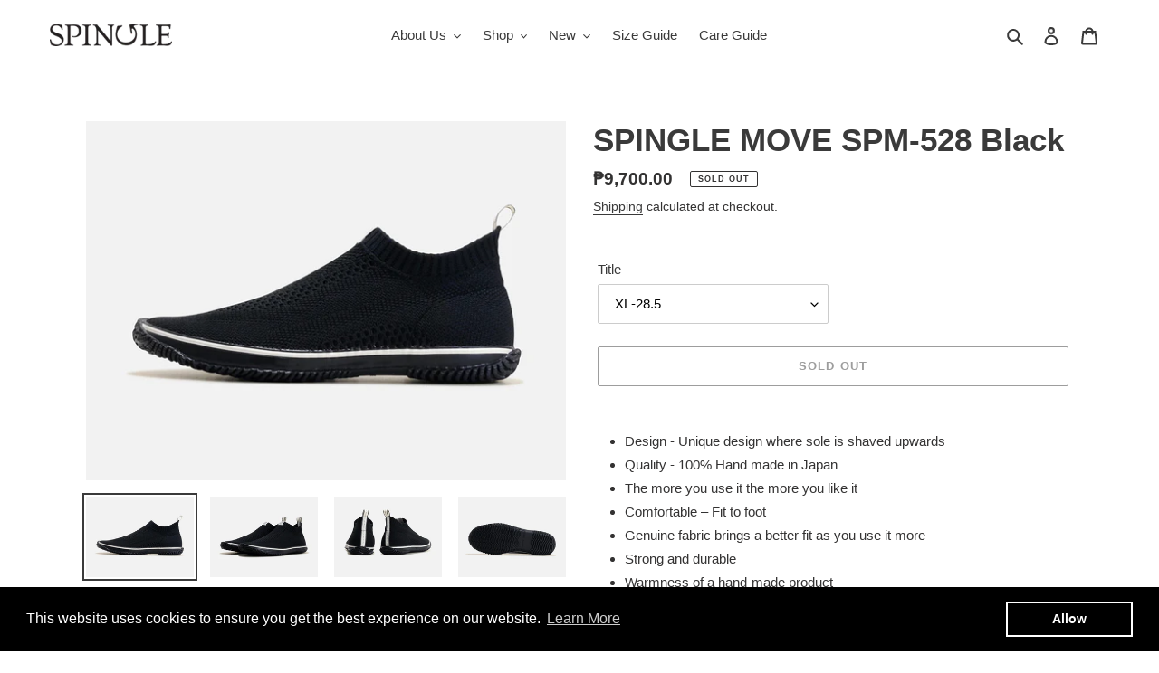

--- FILE ---
content_type: text/html; charset=utf-8
request_url: https://www.spingle.com.ph/collections/mid-cut-classic/products/spingle-move-spm-528-nylon-sneakers-black
body_size: 26342
content:
<!doctype html>
<html class="no-js" lang="en">
<head>
  <meta charset="utf-8">
  <meta http-equiv="X-UA-Compatible" content="IE=edge,chrome=1">
  <meta name="viewport" content="width=device-width,initial-scale=1">
  <meta name="theme-color" content="#3a3a3a">
  <meta name="facebook-domain-verification" content="hcjmbgelkr85xw4g6b3772ek01484b" />
  <meta name="google-site-verification" content="6qXMEWL4h1ZhxtlF6MqYaldYleYlvb3O8T_Alm7n02c" />
    <link rel="canonical" href="https://www.spingle.com.ph/products/spingle-move-spm-528-nylon-sneakers-black">
  

    <meta name="robots" content="noindex, follow">
  


<link rel="shortcut icon" href="//www.spingle.com.ph/cdn/shop/files/site-logo_e09e6386-0536-43b1-bd72-5f285e2bbdd8_32x32.png?v=1705284214" type="image/png"><title>SPINGLE MOVE SPM-528 Black
&ndash; Spingle</title><meta name="description" content="SPINGLE MOVE a classic handcrafted leather sneakers made to achive comfort and style">

  <!-- /snippets/social-meta-tags.liquid -->




<meta property="og:site_name" content="Spingle">
<meta property="og:url" content="https://www.spingle.com.ph/products/spingle-move-spm-528-nylon-sneakers-black">
<meta property="og:title" content="SPINGLE MOVE SPM-528 Black">
<meta property="og:type" content="product">
<meta property="og:description" content="SPINGLE MOVE a classic handcrafted leather sneakers made to achive comfort and style">

  <meta property="og:price:amount" content="9,700.00">
  <meta property="og:price:currency" content="PHP">

<meta property="og:image" content="http://www.spingle.com.ph/cdn/shop/products/spm-528-blck1_ccc115c8-cdee-43dc-8aa2-304c76596b98_1200x1200.jpg?v=1639033887"><meta property="og:image" content="http://www.spingle.com.ph/cdn/shop/products/spm-528-blck2_c3c563b7-4e0a-4909-bb8b-c2b0c636d0b3_1200x1200.jpg?v=1639033889"><meta property="og:image" content="http://www.spingle.com.ph/cdn/shop/products/spm-528-blck3_ded8e90f-f05e-437b-8a1c-4932931af540_1200x1200.jpg?v=1639033888">
<meta property="og:image:secure_url" content="https://www.spingle.com.ph/cdn/shop/products/spm-528-blck1_ccc115c8-cdee-43dc-8aa2-304c76596b98_1200x1200.jpg?v=1639033887"><meta property="og:image:secure_url" content="https://www.spingle.com.ph/cdn/shop/products/spm-528-blck2_c3c563b7-4e0a-4909-bb8b-c2b0c636d0b3_1200x1200.jpg?v=1639033889"><meta property="og:image:secure_url" content="https://www.spingle.com.ph/cdn/shop/products/spm-528-blck3_ded8e90f-f05e-437b-8a1c-4932931af540_1200x1200.jpg?v=1639033888">


<meta name="twitter:card" content="summary_large_image">
<meta name="twitter:title" content="SPINGLE MOVE SPM-528 Black">
<meta name="twitter:description" content="SPINGLE MOVE a classic handcrafted leather sneakers made to achive comfort and style">

  <link href="//www.spingle.com.ph/cdn/shop/t/1/assets/theme.scss.css?v=8565709277599345811760610333" rel="stylesheet" type="text/css" media="all" />

  <script>
    var theme = {
      breakpoints: {
        medium: 750,
        large: 990,
        widescreen: 1400
      },
      strings: {
        addToCart: "Add to cart",
        soldOut: "Sold out",
        unavailable: "Unavailable",
        regularPrice: "Regular price",
        salePrice: "Sale price",
        sale: "Sale",
        fromLowestPrice: "from [price]",
        vendor: "Vendor",
        showMore: "Show More",
        showLess: "Show Less",
        searchFor: "Search for",
        addressError: "Error looking up that address",
        addressNoResults: "No results for that address",
        addressQueryLimit: "You have exceeded the Google API usage limit. Consider upgrading to a \u003ca href=\"https:\/\/developers.google.com\/maps\/premium\/usage-limits\"\u003ePremium Plan\u003c\/a\u003e.",
        authError: "There was a problem authenticating your Google Maps account.",
        newWindow: "Opens in a new window.",
        external: "Opens external website.",
        newWindowExternal: "Opens external website in a new window.",
        removeLabel: "Remove [product]",
        update: "Update",
        quantity: "Quantity",
        discountedTotal: "Discounted total",
        regularTotal: "Regular total",
        priceColumn: "See Price column for discount details.",
        quantityMinimumMessage: "Quantity must be 1 or more",
        cartError: "There was an error while updating your cart. Please try again.",
        removedItemMessage: "Removed \u003cspan class=\"cart__removed-product-details\"\u003e([quantity]) [link]\u003c\/span\u003e from your cart.",
        unitPrice: "Unit price",
        unitPriceSeparator: "per",
        oneCartCount: "1 item",
        otherCartCount: "[count] items",
        quantityLabel: "Quantity: [count]",
        products: "Products",
        loading: "Loading",
        number_of_results: "[result_number] of [results_count]",
        number_of_results_found: "[results_count] results found",
        one_result_found: "1 result found"
      },
      moneyFormat: "₱{{amount}}",
      moneyFormatWithCurrency: "₱{{amount}} PHP",
      settings: {
        predictiveSearchEnabled: true,
        predictiveSearchShowPrice: false,
        predictiveSearchShowVendor: false
      }
    }

    document.documentElement.className = document.documentElement.className.replace('no-js', 'js');
  </script><script src="//www.spingle.com.ph/cdn/shop/t/1/assets/lazysizes.js?v=94224023136283657951593433672" async></script>
  <script src="//www.spingle.com.ph/cdn/shop/t/1/assets/vendor.js?v=85833464202832145531593433674" defer></script>
  <script src="//www.spingle.com.ph/cdn/shop/t/1/assets/theme.js?v=89031576585505892971593433673" defer></script>

  <script>window.performance && window.performance.mark && window.performance.mark('shopify.content_for_header.start');</script><meta name="google-site-verification" content="4KJUGHMFly_tbtJhmgFUBBJdObbq5HBtWFkh46wZFu4">
<meta name="google-site-verification" content="4KJUGHMFly_tbtJhmgFUBBJdObbq5HBtWFkh46wZFu4">
<meta id="shopify-digital-wallet" name="shopify-digital-wallet" content="/41961291935/digital_wallets/dialog">
<link rel="alternate" type="application/json+oembed" href="https://www.spingle.com.ph/products/spingle-move-spm-528-nylon-sneakers-black.oembed">
<script async="async" src="/checkouts/internal/preloads.js?locale=en-PH"></script>
<script id="shopify-features" type="application/json">{"accessToken":"f0978762bbf99c6baafb48c6309f2d1e","betas":["rich-media-storefront-analytics"],"domain":"www.spingle.com.ph","predictiveSearch":true,"shopId":41961291935,"locale":"en"}</script>
<script>var Shopify = Shopify || {};
Shopify.shop = "spingle-move-ph.myshopify.com";
Shopify.locale = "en";
Shopify.currency = {"active":"PHP","rate":"1.0"};
Shopify.country = "PH";
Shopify.theme = {"name":"Debut","id":103535575199,"schema_name":"Debut","schema_version":"16.7.1","theme_store_id":796,"role":"main"};
Shopify.theme.handle = "null";
Shopify.theme.style = {"id":null,"handle":null};
Shopify.cdnHost = "www.spingle.com.ph/cdn";
Shopify.routes = Shopify.routes || {};
Shopify.routes.root = "/";</script>
<script type="module">!function(o){(o.Shopify=o.Shopify||{}).modules=!0}(window);</script>
<script>!function(o){function n(){var o=[];function n(){o.push(Array.prototype.slice.apply(arguments))}return n.q=o,n}var t=o.Shopify=o.Shopify||{};t.loadFeatures=n(),t.autoloadFeatures=n()}(window);</script>
<script id="shop-js-analytics" type="application/json">{"pageType":"product"}</script>
<script defer="defer" async type="module" src="//www.spingle.com.ph/cdn/shopifycloud/shop-js/modules/v2/client.init-shop-cart-sync_BT-GjEfc.en.esm.js"></script>
<script defer="defer" async type="module" src="//www.spingle.com.ph/cdn/shopifycloud/shop-js/modules/v2/chunk.common_D58fp_Oc.esm.js"></script>
<script defer="defer" async type="module" src="//www.spingle.com.ph/cdn/shopifycloud/shop-js/modules/v2/chunk.modal_xMitdFEc.esm.js"></script>
<script type="module">
  await import("//www.spingle.com.ph/cdn/shopifycloud/shop-js/modules/v2/client.init-shop-cart-sync_BT-GjEfc.en.esm.js");
await import("//www.spingle.com.ph/cdn/shopifycloud/shop-js/modules/v2/chunk.common_D58fp_Oc.esm.js");
await import("//www.spingle.com.ph/cdn/shopifycloud/shop-js/modules/v2/chunk.modal_xMitdFEc.esm.js");

  window.Shopify.SignInWithShop?.initShopCartSync?.({"fedCMEnabled":true,"windoidEnabled":true});

</script>
<script>(function() {
  var isLoaded = false;
  function asyncLoad() {
    if (isLoaded) return;
    isLoaded = true;
    var urls = ["https:\/\/api.omegatheme.com\/facebook-chat\/\/facebook-chat.js?shop=spingle-move-ph.myshopify.com","https:\/\/cdn.shopify.com\/s\/files\/1\/0033\/3538\/9233\/files\/25julyyunefreedfsfs.js?v=1596196485\u0026shop=spingle-move-ph.myshopify.com","https:\/\/cdn.shopify.com\/s\/files\/1\/0419\/6129\/1935\/t\/1\/assets\/booster_eu_cookie_41961291935.js?v=1634890256\u0026shop=spingle-move-ph.myshopify.com","https:\/\/apps.synctrack.io\/cta-buttons\/cta-group-button.js?v=1713510019\u0026shop=spingle-move-ph.myshopify.com"];
    for (var i = 0; i < urls.length; i++) {
      var s = document.createElement('script');
      s.type = 'text/javascript';
      s.async = true;
      s.src = urls[i];
      var x = document.getElementsByTagName('script')[0];
      x.parentNode.insertBefore(s, x);
    }
  };
  if(window.attachEvent) {
    window.attachEvent('onload', asyncLoad);
  } else {
    window.addEventListener('load', asyncLoad, false);
  }
})();</script>
<script id="__st">var __st={"a":41961291935,"offset":28800,"reqid":"7efc3cb9-604b-46a2-8a36-c315baabb7b4-1769400073","pageurl":"www.spingle.com.ph\/collections\/mid-cut-classic\/products\/spingle-move-spm-528-nylon-sneakers-black","u":"25d741b1e737","p":"product","rtyp":"product","rid":7121245143211};</script>
<script>window.ShopifyPaypalV4VisibilityTracking = true;</script>
<script id="captcha-bootstrap">!function(){'use strict';const t='contact',e='account',n='new_comment',o=[[t,t],['blogs',n],['comments',n],[t,'customer']],c=[[e,'customer_login'],[e,'guest_login'],[e,'recover_customer_password'],[e,'create_customer']],r=t=>t.map((([t,e])=>`form[action*='/${t}']:not([data-nocaptcha='true']) input[name='form_type'][value='${e}']`)).join(','),a=t=>()=>t?[...document.querySelectorAll(t)].map((t=>t.form)):[];function s(){const t=[...o],e=r(t);return a(e)}const i='password',u='form_key',d=['recaptcha-v3-token','g-recaptcha-response','h-captcha-response',i],f=()=>{try{return window.sessionStorage}catch{return}},m='__shopify_v',_=t=>t.elements[u];function p(t,e,n=!1){try{const o=window.sessionStorage,c=JSON.parse(o.getItem(e)),{data:r}=function(t){const{data:e,action:n}=t;return t[m]||n?{data:e,action:n}:{data:t,action:n}}(c);for(const[e,n]of Object.entries(r))t.elements[e]&&(t.elements[e].value=n);n&&o.removeItem(e)}catch(o){console.error('form repopulation failed',{error:o})}}const l='form_type',E='cptcha';function T(t){t.dataset[E]=!0}const w=window,h=w.document,L='Shopify',v='ce_forms',y='captcha';let A=!1;((t,e)=>{const n=(g='f06e6c50-85a8-45c8-87d0-21a2b65856fe',I='https://cdn.shopify.com/shopifycloud/storefront-forms-hcaptcha/ce_storefront_forms_captcha_hcaptcha.v1.5.2.iife.js',D={infoText:'Protected by hCaptcha',privacyText:'Privacy',termsText:'Terms'},(t,e,n)=>{const o=w[L][v],c=o.bindForm;if(c)return c(t,g,e,D).then(n);var r;o.q.push([[t,g,e,D],n]),r=I,A||(h.body.append(Object.assign(h.createElement('script'),{id:'captcha-provider',async:!0,src:r})),A=!0)});var g,I,D;w[L]=w[L]||{},w[L][v]=w[L][v]||{},w[L][v].q=[],w[L][y]=w[L][y]||{},w[L][y].protect=function(t,e){n(t,void 0,e),T(t)},Object.freeze(w[L][y]),function(t,e,n,w,h,L){const[v,y,A,g]=function(t,e,n){const i=e?o:[],u=t?c:[],d=[...i,...u],f=r(d),m=r(i),_=r(d.filter((([t,e])=>n.includes(e))));return[a(f),a(m),a(_),s()]}(w,h,L),I=t=>{const e=t.target;return e instanceof HTMLFormElement?e:e&&e.form},D=t=>v().includes(t);t.addEventListener('submit',(t=>{const e=I(t);if(!e)return;const n=D(e)&&!e.dataset.hcaptchaBound&&!e.dataset.recaptchaBound,o=_(e),c=g().includes(e)&&(!o||!o.value);(n||c)&&t.preventDefault(),c&&!n&&(function(t){try{if(!f())return;!function(t){const e=f();if(!e)return;const n=_(t);if(!n)return;const o=n.value;o&&e.removeItem(o)}(t);const e=Array.from(Array(32),(()=>Math.random().toString(36)[2])).join('');!function(t,e){_(t)||t.append(Object.assign(document.createElement('input'),{type:'hidden',name:u})),t.elements[u].value=e}(t,e),function(t,e){const n=f();if(!n)return;const o=[...t.querySelectorAll(`input[type='${i}']`)].map((({name:t})=>t)),c=[...d,...o],r={};for(const[a,s]of new FormData(t).entries())c.includes(a)||(r[a]=s);n.setItem(e,JSON.stringify({[m]:1,action:t.action,data:r}))}(t,e)}catch(e){console.error('failed to persist form',e)}}(e),e.submit())}));const S=(t,e)=>{t&&!t.dataset[E]&&(n(t,e.some((e=>e===t))),T(t))};for(const o of['focusin','change'])t.addEventListener(o,(t=>{const e=I(t);D(e)&&S(e,y())}));const B=e.get('form_key'),M=e.get(l),P=B&&M;t.addEventListener('DOMContentLoaded',(()=>{const t=y();if(P)for(const e of t)e.elements[l].value===M&&p(e,B);[...new Set([...A(),...v().filter((t=>'true'===t.dataset.shopifyCaptcha))])].forEach((e=>S(e,t)))}))}(h,new URLSearchParams(w.location.search),n,t,e,['guest_login'])})(!0,!0)}();</script>
<script integrity="sha256-4kQ18oKyAcykRKYeNunJcIwy7WH5gtpwJnB7kiuLZ1E=" data-source-attribution="shopify.loadfeatures" defer="defer" src="//www.spingle.com.ph/cdn/shopifycloud/storefront/assets/storefront/load_feature-a0a9edcb.js" crossorigin="anonymous"></script>
<script data-source-attribution="shopify.dynamic_checkout.dynamic.init">var Shopify=Shopify||{};Shopify.PaymentButton=Shopify.PaymentButton||{isStorefrontPortableWallets:!0,init:function(){window.Shopify.PaymentButton.init=function(){};var t=document.createElement("script");t.src="https://www.spingle.com.ph/cdn/shopifycloud/portable-wallets/latest/portable-wallets.en.js",t.type="module",document.head.appendChild(t)}};
</script>
<script data-source-attribution="shopify.dynamic_checkout.buyer_consent">
  function portableWalletsHideBuyerConsent(e){var t=document.getElementById("shopify-buyer-consent"),n=document.getElementById("shopify-subscription-policy-button");t&&n&&(t.classList.add("hidden"),t.setAttribute("aria-hidden","true"),n.removeEventListener("click",e))}function portableWalletsShowBuyerConsent(e){var t=document.getElementById("shopify-buyer-consent"),n=document.getElementById("shopify-subscription-policy-button");t&&n&&(t.classList.remove("hidden"),t.removeAttribute("aria-hidden"),n.addEventListener("click",e))}window.Shopify?.PaymentButton&&(window.Shopify.PaymentButton.hideBuyerConsent=portableWalletsHideBuyerConsent,window.Shopify.PaymentButton.showBuyerConsent=portableWalletsShowBuyerConsent);
</script>
<script>
  function portableWalletsCleanup(e){e&&e.src&&console.error("Failed to load portable wallets script "+e.src);var t=document.querySelectorAll("shopify-accelerated-checkout .shopify-payment-button__skeleton, shopify-accelerated-checkout-cart .wallet-cart-button__skeleton"),e=document.getElementById("shopify-buyer-consent");for(let e=0;e<t.length;e++)t[e].remove();e&&e.remove()}function portableWalletsNotLoadedAsModule(e){e instanceof ErrorEvent&&"string"==typeof e.message&&e.message.includes("import.meta")&&"string"==typeof e.filename&&e.filename.includes("portable-wallets")&&(window.removeEventListener("error",portableWalletsNotLoadedAsModule),window.Shopify.PaymentButton.failedToLoad=e,"loading"===document.readyState?document.addEventListener("DOMContentLoaded",window.Shopify.PaymentButton.init):window.Shopify.PaymentButton.init())}window.addEventListener("error",portableWalletsNotLoadedAsModule);
</script>

<script type="module" src="https://www.spingle.com.ph/cdn/shopifycloud/portable-wallets/latest/portable-wallets.en.js" onError="portableWalletsCleanup(this)" crossorigin="anonymous"></script>
<script nomodule>
  document.addEventListener("DOMContentLoaded", portableWalletsCleanup);
</script>

<link id="shopify-accelerated-checkout-styles" rel="stylesheet" media="screen" href="https://www.spingle.com.ph/cdn/shopifycloud/portable-wallets/latest/accelerated-checkout-backwards-compat.css" crossorigin="anonymous">
<style id="shopify-accelerated-checkout-cart">
        #shopify-buyer-consent {
  margin-top: 1em;
  display: inline-block;
  width: 100%;
}

#shopify-buyer-consent.hidden {
  display: none;
}

#shopify-subscription-policy-button {
  background: none;
  border: none;
  padding: 0;
  text-decoration: underline;
  font-size: inherit;
  cursor: pointer;
}

#shopify-subscription-policy-button::before {
  box-shadow: none;
}

      </style>

<script>window.performance && window.performance.mark && window.performance.mark('shopify.content_for_header.end');</script>

  <!-- Facebook Pixel Code -->
  <script>
    !function(f,b,e,v,n,t,s)
    {if(f.fbq)return;n=f.fbq=function(){n.callMethod?
    n.callMethod.apply(n,arguments):n.queue.push(arguments)};
    if(!f._fbq)f._fbq=n;n.push=n;n.loaded=!0;n.version='2.0';
    n.queue=[];t=b.createElement(e);t.async=!0;
    t.src=v;s=b.getElementsByTagName(e)[0];
    s.parentNode.insertBefore(t,s)}(window, document,'script',
    'https://connect.facebook.net/en_US/fbevents.js');
    fbq('init', '4861410363903913');
    fbq('track', 'PageView');
  </script>
  <noscript>
    <img height="1" width="1" style="display:none"
    src="https://www.facebook.com/tr?id=4861410363903913&ev=PageView&noscript=1" />
  </noscript>
  <!-- End Facebook Pixel Code --><script>
    (function () {
      function isExternalLink(url) {
        try {
          var u = new URL(url, window.location.href);
          return u.origin !== window.location.origin;
        } catch (e) {
          return false;
        }
      }

      function cleanCurrentUrlQuery() {
        if (window.location.search && /[?&]pr_/.test(window.location.search)) {
          var clean = window.location.origin + window.location.pathname + window.location.hash;
          window.history.replaceState({}, '', clean);
        }
      }

      function cleanCollectionProductPath() {
        var path = window.location.pathname;
        var match = path.match(/^\/collections\/[^\/]+(\/products\/.+)$/);
        if (match && match[1]) {
          var cleanPath = match[1];
          var clean = window.location.origin + cleanPath + window.location.search + window.location.hash;
          if (window.location.pathname !== cleanPath) {
            window.history.replaceState({}, '', clean);
          }
        }
      }

      function cleanInternalLinks() {
        document.querySelectorAll('a[href*="?pr_"], a[href*="&pr_"]').forEach(function (el) {
          var href = el.getAttribute('href');
          if (!href) return;

          var lower = href.toLowerCase();
          if (lower.indexOf('javascript:') === 0 || lower.indexOf('mailto:') === 0 || lower.indexOf('tel:') === 0) return;

          if (isExternalLink(href)) return;

          try {
            var u = new URL(href, window.location.href);
            var cleanHref = u.origin + u.pathname + (u.hash || '');
            var relative = cleanHref.replace(window.location.origin, '');
            el.setAttribute('href', relative || '/');
          } catch (e) {
            var parts = href.split('?');
            el.setAttribute('href', parts[0]);
          }
        });
      }

      if (document.readyState === 'loading') {
        document.addEventListener('DOMContentLoaded', function () {
          cleanCurrentUrlQuery();
          cleanCollectionProductPath();
          cleanInternalLinks();
        });
      } else {
        cleanCurrentUrlQuery();
        cleanCollectionProductPath();
        cleanInternalLinks();
      }
    })();
  </script>

<!-- BEGIN app block: shopify://apps/fontify/blocks/app-embed/334490e2-2153-4a2e-a452-e90bdeffa3cc --><link rel="preconnect" href="https://cdn.nitroapps.co" crossorigin=""><!-- Shop metafields --><style type="text/css" id="nitro-fontify" >
</style>
<script>
    console.log(null);
    console.log(null);
  </script><script
  type="text/javascript"
  id="fontify-scripts"
>
  
  (function () {
    // Prevent duplicate execution
    if (window.fontifyScriptInitialized) {
      return;
    }
    window.fontifyScriptInitialized = true;

    if (window.opener) {
      // Remove existing listener if any before adding new one
      if (window.fontifyMessageListener) {
        window.removeEventListener('message', window.fontifyMessageListener, false);
      }

      function watchClosedWindow() {
        let itv = setInterval(function () {
          if (!window.opener || window.opener.closed) {
            clearInterval(itv);
            window.close();
          }
        }, 1000);
      }

      // Helper function to inject scripts and links from vite-tag content
      function injectScript(encodedContent) {
        

        // Decode HTML entities
        const tempTextarea = document.createElement('textarea');
        tempTextarea.innerHTML = encodedContent;
        const viteContent = tempTextarea.value;

        // Parse HTML content
        const tempDiv = document.createElement('div');
        tempDiv.innerHTML = viteContent;

        // Track duplicates within tempDiv only
        const scriptIds = new Set();
        const scriptSrcs = new Set();
        const linkKeys = new Set();

        // Helper to clone element attributes
        function cloneAttributes(source, target) {
          Array.from(source.attributes).forEach(function(attr) {
            if (attr.name === 'crossorigin') {
              target.crossOrigin = attr.value;
            } else {
              target.setAttribute(attr.name, attr.value);
            }
          });
          if (source.textContent) {
            target.textContent = source.textContent;
          }
        }

        // Inject scripts (filter duplicates within tempDiv)
        tempDiv.querySelectorAll('script').forEach(function(script) {
          const scriptId = script.getAttribute('id');
          const scriptSrc = script.getAttribute('src');

          // Skip if duplicate in tempDiv
          if ((scriptId && scriptIds.has(scriptId)) || (scriptSrc && scriptSrcs.has(scriptSrc))) {
            return;
          }

          // Track script
          if (scriptId) scriptIds.add(scriptId);
          if (scriptSrc) scriptSrcs.add(scriptSrc);

          // Clone and inject
          const newScript = document.createElement('script');
          cloneAttributes(script, newScript);

          document.head.appendChild(newScript);
        });

        // Inject links (filter duplicates within tempDiv)
        tempDiv.querySelectorAll('link').forEach(function(link) {
          const linkHref = link.getAttribute('href');
          const linkRel = link.getAttribute('rel') || '';
          const key = linkHref + '|' + linkRel;

          // Skip if duplicate in tempDiv
          if (linkHref && linkKeys.has(key)) {
            return;
          }

          // Track link
          if (linkHref) linkKeys.add(key);

          // Clone and inject
          const newLink = document.createElement('link');
          cloneAttributes(link, newLink);
          document.head.appendChild(newLink);
        });
      }

      // Function to apply preview font data


      function receiveMessage(event) {
        watchClosedWindow();
        if (event.data.action == 'fontify_ready') {
          console.log('fontify_ready');
          injectScript(`&lt;!-- BEGIN app snippet: vite-tag --&gt;


  &lt;script src=&quot;https://cdn.shopify.com/extensions/019bafe3-77e1-7e6a-87b2-cbeff3e5cd6f/fontify-polaris-11/assets/main-B3V8Mu2P.js&quot; type=&quot;module&quot; crossorigin=&quot;anonymous&quot;&gt;&lt;/script&gt;

&lt;!-- END app snippet --&gt;
  &lt;!-- BEGIN app snippet: vite-tag --&gt;


  &lt;link href=&quot;//cdn.shopify.com/extensions/019bafe3-77e1-7e6a-87b2-cbeff3e5cd6f/fontify-polaris-11/assets/main-GVRB1u2d.css&quot; rel=&quot;stylesheet&quot; type=&quot;text/css&quot; media=&quot;all&quot; /&gt;

&lt;!-- END app snippet --&gt;
`);

        } else if (event.data.action == 'font_audit_ready') {
          injectScript(`&lt;!-- BEGIN app snippet: vite-tag --&gt;


  &lt;script src=&quot;https://cdn.shopify.com/extensions/019bafe3-77e1-7e6a-87b2-cbeff3e5cd6f/fontify-polaris-11/assets/audit-DDeWPAiq.js&quot; type=&quot;module&quot; crossorigin=&quot;anonymous&quot;&gt;&lt;/script&gt;

&lt;!-- END app snippet --&gt;
  &lt;!-- BEGIN app snippet: vite-tag --&gt;


  &lt;link href=&quot;//cdn.shopify.com/extensions/019bafe3-77e1-7e6a-87b2-cbeff3e5cd6f/fontify-polaris-11/assets/audit-CNr6hPle.css&quot; rel=&quot;stylesheet&quot; type=&quot;text/css&quot; media=&quot;all&quot; /&gt;

&lt;!-- END app snippet --&gt;
`);

        } else if (event.data.action == 'preview_font_data') {
          const fontData = event?.data || null;
          window.fontifyPreviewData = fontData;
          injectScript(`&lt;!-- BEGIN app snippet: vite-tag --&gt;


  &lt;script src=&quot;https://cdn.shopify.com/extensions/019bafe3-77e1-7e6a-87b2-cbeff3e5cd6f/fontify-polaris-11/assets/preview-CH6oXAfY.js&quot; type=&quot;module&quot; crossorigin=&quot;anonymous&quot;&gt;&lt;/script&gt;

&lt;!-- END app snippet --&gt;
`);
        }
      }

      // Store reference to listener for cleanup
      window.fontifyMessageListener = receiveMessage;
      window.addEventListener('message', receiveMessage, false);

      // Send init message when window is opened from opener
      if (window.opener) {
        window.opener.postMessage({ action: `${window.name}_init`, data: JSON.parse(JSON.stringify({})) }, '*');
      }
    }
  })();
</script>


<!-- END app block --><script src="https://cdn.shopify.com/extensions/8d2c31d3-a828-4daf-820f-80b7f8e01c39/nova-eu-cookie-bar-gdpr-4/assets/nova-cookie-app-embed.js" type="text/javascript" defer="defer"></script>
<link href="https://cdn.shopify.com/extensions/8d2c31d3-a828-4daf-820f-80b7f8e01c39/nova-eu-cookie-bar-gdpr-4/assets/nova-cookie.css" rel="stylesheet" type="text/css" media="all">
<script src="https://cdn.shopify.com/extensions/9aeeff42-16fd-458e-9b9f-872be2595c6f/0.2.0/assets/main.js" type="text/javascript" defer="defer"></script>
<link href="https://cdn.shopify.com/extensions/9aeeff42-16fd-458e-9b9f-872be2595c6f/0.2.0/assets/main.css" rel="stylesheet" type="text/css" media="all">
<link href="https://monorail-edge.shopifysvc.com" rel="dns-prefetch">
<script>(function(){if ("sendBeacon" in navigator && "performance" in window) {try {var session_token_from_headers = performance.getEntriesByType('navigation')[0].serverTiming.find(x => x.name == '_s').description;} catch {var session_token_from_headers = undefined;}var session_cookie_matches = document.cookie.match(/_shopify_s=([^;]*)/);var session_token_from_cookie = session_cookie_matches && session_cookie_matches.length === 2 ? session_cookie_matches[1] : "";var session_token = session_token_from_headers || session_token_from_cookie || "";function handle_abandonment_event(e) {var entries = performance.getEntries().filter(function(entry) {return /monorail-edge.shopifysvc.com/.test(entry.name);});if (!window.abandonment_tracked && entries.length === 0) {window.abandonment_tracked = true;var currentMs = Date.now();var navigation_start = performance.timing.navigationStart;var payload = {shop_id: 41961291935,url: window.location.href,navigation_start,duration: currentMs - navigation_start,session_token,page_type: "product"};window.navigator.sendBeacon("https://monorail-edge.shopifysvc.com/v1/produce", JSON.stringify({schema_id: "online_store_buyer_site_abandonment/1.1",payload: payload,metadata: {event_created_at_ms: currentMs,event_sent_at_ms: currentMs}}));}}window.addEventListener('pagehide', handle_abandonment_event);}}());</script>
<script id="web-pixels-manager-setup">(function e(e,d,r,n,o){if(void 0===o&&(o={}),!Boolean(null===(a=null===(i=window.Shopify)||void 0===i?void 0:i.analytics)||void 0===a?void 0:a.replayQueue)){var i,a;window.Shopify=window.Shopify||{};var t=window.Shopify;t.analytics=t.analytics||{};var s=t.analytics;s.replayQueue=[],s.publish=function(e,d,r){return s.replayQueue.push([e,d,r]),!0};try{self.performance.mark("wpm:start")}catch(e){}var l=function(){var e={modern:/Edge?\/(1{2}[4-9]|1[2-9]\d|[2-9]\d{2}|\d{4,})\.\d+(\.\d+|)|Firefox\/(1{2}[4-9]|1[2-9]\d|[2-9]\d{2}|\d{4,})\.\d+(\.\d+|)|Chrom(ium|e)\/(9{2}|\d{3,})\.\d+(\.\d+|)|(Maci|X1{2}).+ Version\/(15\.\d+|(1[6-9]|[2-9]\d|\d{3,})\.\d+)([,.]\d+|)( \(\w+\)|)( Mobile\/\w+|) Safari\/|Chrome.+OPR\/(9{2}|\d{3,})\.\d+\.\d+|(CPU[ +]OS|iPhone[ +]OS|CPU[ +]iPhone|CPU IPhone OS|CPU iPad OS)[ +]+(15[._]\d+|(1[6-9]|[2-9]\d|\d{3,})[._]\d+)([._]\d+|)|Android:?[ /-](13[3-9]|1[4-9]\d|[2-9]\d{2}|\d{4,})(\.\d+|)(\.\d+|)|Android.+Firefox\/(13[5-9]|1[4-9]\d|[2-9]\d{2}|\d{4,})\.\d+(\.\d+|)|Android.+Chrom(ium|e)\/(13[3-9]|1[4-9]\d|[2-9]\d{2}|\d{4,})\.\d+(\.\d+|)|SamsungBrowser\/([2-9]\d|\d{3,})\.\d+/,legacy:/Edge?\/(1[6-9]|[2-9]\d|\d{3,})\.\d+(\.\d+|)|Firefox\/(5[4-9]|[6-9]\d|\d{3,})\.\d+(\.\d+|)|Chrom(ium|e)\/(5[1-9]|[6-9]\d|\d{3,})\.\d+(\.\d+|)([\d.]+$|.*Safari\/(?![\d.]+ Edge\/[\d.]+$))|(Maci|X1{2}).+ Version\/(10\.\d+|(1[1-9]|[2-9]\d|\d{3,})\.\d+)([,.]\d+|)( \(\w+\)|)( Mobile\/\w+|) Safari\/|Chrome.+OPR\/(3[89]|[4-9]\d|\d{3,})\.\d+\.\d+|(CPU[ +]OS|iPhone[ +]OS|CPU[ +]iPhone|CPU IPhone OS|CPU iPad OS)[ +]+(10[._]\d+|(1[1-9]|[2-9]\d|\d{3,})[._]\d+)([._]\d+|)|Android:?[ /-](13[3-9]|1[4-9]\d|[2-9]\d{2}|\d{4,})(\.\d+|)(\.\d+|)|Mobile Safari.+OPR\/([89]\d|\d{3,})\.\d+\.\d+|Android.+Firefox\/(13[5-9]|1[4-9]\d|[2-9]\d{2}|\d{4,})\.\d+(\.\d+|)|Android.+Chrom(ium|e)\/(13[3-9]|1[4-9]\d|[2-9]\d{2}|\d{4,})\.\d+(\.\d+|)|Android.+(UC? ?Browser|UCWEB|U3)[ /]?(15\.([5-9]|\d{2,})|(1[6-9]|[2-9]\d|\d{3,})\.\d+)\.\d+|SamsungBrowser\/(5\.\d+|([6-9]|\d{2,})\.\d+)|Android.+MQ{2}Browser\/(14(\.(9|\d{2,})|)|(1[5-9]|[2-9]\d|\d{3,})(\.\d+|))(\.\d+|)|K[Aa][Ii]OS\/(3\.\d+|([4-9]|\d{2,})\.\d+)(\.\d+|)/},d=e.modern,r=e.legacy,n=navigator.userAgent;return n.match(d)?"modern":n.match(r)?"legacy":"unknown"}(),u="modern"===l?"modern":"legacy",c=(null!=n?n:{modern:"",legacy:""})[u],f=function(e){return[e.baseUrl,"/wpm","/b",e.hashVersion,"modern"===e.buildTarget?"m":"l",".js"].join("")}({baseUrl:d,hashVersion:r,buildTarget:u}),m=function(e){var d=e.version,r=e.bundleTarget,n=e.surface,o=e.pageUrl,i=e.monorailEndpoint;return{emit:function(e){var a=e.status,t=e.errorMsg,s=(new Date).getTime(),l=JSON.stringify({metadata:{event_sent_at_ms:s},events:[{schema_id:"web_pixels_manager_load/3.1",payload:{version:d,bundle_target:r,page_url:o,status:a,surface:n,error_msg:t},metadata:{event_created_at_ms:s}}]});if(!i)return console&&console.warn&&console.warn("[Web Pixels Manager] No Monorail endpoint provided, skipping logging."),!1;try{return self.navigator.sendBeacon.bind(self.navigator)(i,l)}catch(e){}var u=new XMLHttpRequest;try{return u.open("POST",i,!0),u.setRequestHeader("Content-Type","text/plain"),u.send(l),!0}catch(e){return console&&console.warn&&console.warn("[Web Pixels Manager] Got an unhandled error while logging to Monorail."),!1}}}}({version:r,bundleTarget:l,surface:e.surface,pageUrl:self.location.href,monorailEndpoint:e.monorailEndpoint});try{o.browserTarget=l,function(e){var d=e.src,r=e.async,n=void 0===r||r,o=e.onload,i=e.onerror,a=e.sri,t=e.scriptDataAttributes,s=void 0===t?{}:t,l=document.createElement("script"),u=document.querySelector("head"),c=document.querySelector("body");if(l.async=n,l.src=d,a&&(l.integrity=a,l.crossOrigin="anonymous"),s)for(var f in s)if(Object.prototype.hasOwnProperty.call(s,f))try{l.dataset[f]=s[f]}catch(e){}if(o&&l.addEventListener("load",o),i&&l.addEventListener("error",i),u)u.appendChild(l);else{if(!c)throw new Error("Did not find a head or body element to append the script");c.appendChild(l)}}({src:f,async:!0,onload:function(){if(!function(){var e,d;return Boolean(null===(d=null===(e=window.Shopify)||void 0===e?void 0:e.analytics)||void 0===d?void 0:d.initialized)}()){var d=window.webPixelsManager.init(e)||void 0;if(d){var r=window.Shopify.analytics;r.replayQueue.forEach((function(e){var r=e[0],n=e[1],o=e[2];d.publishCustomEvent(r,n,o)})),r.replayQueue=[],r.publish=d.publishCustomEvent,r.visitor=d.visitor,r.initialized=!0}}},onerror:function(){return m.emit({status:"failed",errorMsg:"".concat(f," has failed to load")})},sri:function(e){var d=/^sha384-[A-Za-z0-9+/=]+$/;return"string"==typeof e&&d.test(e)}(c)?c:"",scriptDataAttributes:o}),m.emit({status:"loading"})}catch(e){m.emit({status:"failed",errorMsg:(null==e?void 0:e.message)||"Unknown error"})}}})({shopId: 41961291935,storefrontBaseUrl: "https://www.spingle.com.ph",extensionsBaseUrl: "https://extensions.shopifycdn.com/cdn/shopifycloud/web-pixels-manager",monorailEndpoint: "https://monorail-edge.shopifysvc.com/unstable/produce_batch",surface: "storefront-renderer",enabledBetaFlags: ["2dca8a86"],webPixelsConfigList: [{"id":"576192683","configuration":"{\"config\":\"{\\\"google_tag_ids\\\":[\\\"GT-NB3S62H\\\",\\\"G-ELQVZS2287\\\"],\\\"target_country\\\":\\\"PH\\\",\\\"gtag_events\\\":[{\\\"type\\\":\\\"begin_checkout\\\",\\\"action_label\\\":\\\"G-ELQVZS2287\\\"},{\\\"type\\\":\\\"search\\\",\\\"action_label\\\":\\\"G-ELQVZS2287\\\"},{\\\"type\\\":\\\"view_item\\\",\\\"action_label\\\":[\\\"MC-3D0VG34G5D\\\",\\\"G-ELQVZS2287\\\"]},{\\\"type\\\":\\\"purchase\\\",\\\"action_label\\\":[\\\"MC-3D0VG34G5D\\\",\\\"G-ELQVZS2287\\\"]},{\\\"type\\\":\\\"page_view\\\",\\\"action_label\\\":[\\\"MC-3D0VG34G5D\\\",\\\"G-ELQVZS2287\\\"]},{\\\"type\\\":\\\"add_payment_info\\\",\\\"action_label\\\":\\\"G-ELQVZS2287\\\"},{\\\"type\\\":\\\"add_to_cart\\\",\\\"action_label\\\":\\\"G-ELQVZS2287\\\"}],\\\"enable_monitoring_mode\\\":false}\"}","eventPayloadVersion":"v1","runtimeContext":"OPEN","scriptVersion":"b2a88bafab3e21179ed38636efcd8a93","type":"APP","apiClientId":1780363,"privacyPurposes":[],"dataSharingAdjustments":{"protectedCustomerApprovalScopes":["read_customer_address","read_customer_email","read_customer_name","read_customer_personal_data","read_customer_phone"]}},{"id":"153616555","configuration":"{\"pixel_id\":\"502714011994153\",\"pixel_type\":\"facebook_pixel\",\"metaapp_system_user_token\":\"-\"}","eventPayloadVersion":"v1","runtimeContext":"OPEN","scriptVersion":"ca16bc87fe92b6042fbaa3acc2fbdaa6","type":"APP","apiClientId":2329312,"privacyPurposes":["ANALYTICS","MARKETING","SALE_OF_DATA"],"dataSharingAdjustments":{"protectedCustomerApprovalScopes":["read_customer_address","read_customer_email","read_customer_name","read_customer_personal_data","read_customer_phone"]}},{"id":"shopify-app-pixel","configuration":"{}","eventPayloadVersion":"v1","runtimeContext":"STRICT","scriptVersion":"0450","apiClientId":"shopify-pixel","type":"APP","privacyPurposes":["ANALYTICS","MARKETING"]},{"id":"shopify-custom-pixel","eventPayloadVersion":"v1","runtimeContext":"LAX","scriptVersion":"0450","apiClientId":"shopify-pixel","type":"CUSTOM","privacyPurposes":["ANALYTICS","MARKETING"]}],isMerchantRequest: false,initData: {"shop":{"name":"Spingle","paymentSettings":{"currencyCode":"PHP"},"myshopifyDomain":"spingle-move-ph.myshopify.com","countryCode":"PH","storefrontUrl":"https:\/\/www.spingle.com.ph"},"customer":null,"cart":null,"checkout":null,"productVariants":[{"price":{"amount":9700.0,"currencyCode":"PHP"},"product":{"title":"SPINGLE MOVE SPM-528 Black","vendor":"Spingle Move Manila","id":"7121245143211","untranslatedTitle":"SPINGLE MOVE SPM-528 Black","url":"\/products\/spingle-move-spm-528-nylon-sneakers-black","type":"Nylon Sneakers"},"id":"41248433569963","image":{"src":"\/\/www.spingle.com.ph\/cdn\/shop\/products\/spm-528-blck1_ccc115c8-cdee-43dc-8aa2-304c76596b98.jpg?v=1639033887"},"sku":"SPM528-BLACK-XL-","title":"XL-28.5","untranslatedTitle":"XL-28.5"},{"price":{"amount":9700.0,"currencyCode":"PHP"},"product":{"title":"SPINGLE MOVE SPM-528 Black","vendor":"Spingle Move Manila","id":"7121245143211","untranslatedTitle":"SPINGLE MOVE SPM-528 Black","url":"\/products\/spingle-move-spm-528-nylon-sneakers-black","type":"Nylon Sneakers"},"id":"41248433602731","image":{"src":"\/\/www.spingle.com.ph\/cdn\/shop\/products\/spm-528-blck1_ccc115c8-cdee-43dc-8aa2-304c76596b98.jpg?v=1639033887"},"sku":"SPM528-BLACK-LL-","title":"LL-27.5","untranslatedTitle":"LL-27.5"},{"price":{"amount":9700.0,"currencyCode":"PHP"},"product":{"title":"SPINGLE MOVE SPM-528 Black","vendor":"Spingle Move Manila","id":"7121245143211","untranslatedTitle":"SPINGLE MOVE SPM-528 Black","url":"\/products\/spingle-move-spm-528-nylon-sneakers-black","type":"Nylon Sneakers"},"id":"41248433635499","image":{"src":"\/\/www.spingle.com.ph\/cdn\/shop\/products\/spm-528-blck1_ccc115c8-cdee-43dc-8aa2-304c76596b98.jpg?v=1639033887"},"sku":"SPM528-BLACK-L-","title":"L-26.5","untranslatedTitle":"L-26.5"},{"price":{"amount":9700.0,"currencyCode":"PHP"},"product":{"title":"SPINGLE MOVE SPM-528 Black","vendor":"Spingle Move Manila","id":"7121245143211","untranslatedTitle":"SPINGLE MOVE SPM-528 Black","url":"\/products\/spingle-move-spm-528-nylon-sneakers-black","type":"Nylon Sneakers"},"id":"41248433668267","image":{"src":"\/\/www.spingle.com.ph\/cdn\/shop\/products\/spm-528-blck1_ccc115c8-cdee-43dc-8aa2-304c76596b98.jpg?v=1639033887"},"sku":"SPM528-BLACK-M-","title":"M-25.5","untranslatedTitle":"M-25.5"},{"price":{"amount":9700.0,"currencyCode":"PHP"},"product":{"title":"SPINGLE MOVE SPM-528 Black","vendor":"Spingle Move Manila","id":"7121245143211","untranslatedTitle":"SPINGLE MOVE SPM-528 Black","url":"\/products\/spingle-move-spm-528-nylon-sneakers-black","type":"Nylon Sneakers"},"id":"41248433701035","image":{"src":"\/\/www.spingle.com.ph\/cdn\/shop\/products\/spm-528-blck1_ccc115c8-cdee-43dc-8aa2-304c76596b98.jpg?v=1639033887"},"sku":"SPM528-BLACK-S-","title":"S-24.5","untranslatedTitle":"S-24.5"},{"price":{"amount":9700.0,"currencyCode":"PHP"},"product":{"title":"SPINGLE MOVE SPM-528 Black","vendor":"Spingle Move Manila","id":"7121245143211","untranslatedTitle":"SPINGLE MOVE SPM-528 Black","url":"\/products\/spingle-move-spm-528-nylon-sneakers-black","type":"Nylon Sneakers"},"id":"41248433733803","image":{"src":"\/\/www.spingle.com.ph\/cdn\/shop\/products\/spm-528-blck1_ccc115c8-cdee-43dc-8aa2-304c76596b98.jpg?v=1639033887"},"sku":"SPM528-BLACK-SS-","title":"SS-23.5","untranslatedTitle":"SS-23.5"},{"price":{"amount":9700.0,"currencyCode":"PHP"},"product":{"title":"SPINGLE MOVE SPM-528 Black","vendor":"Spingle Move Manila","id":"7121245143211","untranslatedTitle":"SPINGLE MOVE SPM-528 Black","url":"\/products\/spingle-move-spm-528-nylon-sneakers-black","type":"Nylon Sneakers"},"id":"41248433766571","image":{"src":"\/\/www.spingle.com.ph\/cdn\/shop\/products\/spm-528-blck1_ccc115c8-cdee-43dc-8aa2-304c76596b98.jpg?v=1639033887"},"sku":"SPM528-BLACK-XS-","title":"XS-22.5","untranslatedTitle":"XS-22.5"}],"purchasingCompany":null},},"https://www.spingle.com.ph/cdn","fcfee988w5aeb613cpc8e4bc33m6693e112",{"modern":"","legacy":""},{"shopId":"41961291935","storefrontBaseUrl":"https:\/\/www.spingle.com.ph","extensionBaseUrl":"https:\/\/extensions.shopifycdn.com\/cdn\/shopifycloud\/web-pixels-manager","surface":"storefront-renderer","enabledBetaFlags":"[\"2dca8a86\"]","isMerchantRequest":"false","hashVersion":"fcfee988w5aeb613cpc8e4bc33m6693e112","publish":"custom","events":"[[\"page_viewed\",{}],[\"product_viewed\",{\"productVariant\":{\"price\":{\"amount\":9700.0,\"currencyCode\":\"PHP\"},\"product\":{\"title\":\"SPINGLE MOVE SPM-528 Black\",\"vendor\":\"Spingle Move Manila\",\"id\":\"7121245143211\",\"untranslatedTitle\":\"SPINGLE MOVE SPM-528 Black\",\"url\":\"\/products\/spingle-move-spm-528-nylon-sneakers-black\",\"type\":\"Nylon Sneakers\"},\"id\":\"41248433569963\",\"image\":{\"src\":\"\/\/www.spingle.com.ph\/cdn\/shop\/products\/spm-528-blck1_ccc115c8-cdee-43dc-8aa2-304c76596b98.jpg?v=1639033887\"},\"sku\":\"SPM528-BLACK-XL-\",\"title\":\"XL-28.5\",\"untranslatedTitle\":\"XL-28.5\"}}]]"});</script><script>
  window.ShopifyAnalytics = window.ShopifyAnalytics || {};
  window.ShopifyAnalytics.meta = window.ShopifyAnalytics.meta || {};
  window.ShopifyAnalytics.meta.currency = 'PHP';
  var meta = {"product":{"id":7121245143211,"gid":"gid:\/\/shopify\/Product\/7121245143211","vendor":"Spingle Move Manila","type":"Nylon Sneakers","handle":"spingle-move-spm-528-nylon-sneakers-black","variants":[{"id":41248433569963,"price":970000,"name":"SPINGLE MOVE SPM-528 Black - XL-28.5","public_title":"XL-28.5","sku":"SPM528-BLACK-XL-"},{"id":41248433602731,"price":970000,"name":"SPINGLE MOVE SPM-528 Black - LL-27.5","public_title":"LL-27.5","sku":"SPM528-BLACK-LL-"},{"id":41248433635499,"price":970000,"name":"SPINGLE MOVE SPM-528 Black - L-26.5","public_title":"L-26.5","sku":"SPM528-BLACK-L-"},{"id":41248433668267,"price":970000,"name":"SPINGLE MOVE SPM-528 Black - M-25.5","public_title":"M-25.5","sku":"SPM528-BLACK-M-"},{"id":41248433701035,"price":970000,"name":"SPINGLE MOVE SPM-528 Black - S-24.5","public_title":"S-24.5","sku":"SPM528-BLACK-S-"},{"id":41248433733803,"price":970000,"name":"SPINGLE MOVE SPM-528 Black - SS-23.5","public_title":"SS-23.5","sku":"SPM528-BLACK-SS-"},{"id":41248433766571,"price":970000,"name":"SPINGLE MOVE SPM-528 Black - XS-22.5","public_title":"XS-22.5","sku":"SPM528-BLACK-XS-"}],"remote":false},"page":{"pageType":"product","resourceType":"product","resourceId":7121245143211,"requestId":"7efc3cb9-604b-46a2-8a36-c315baabb7b4-1769400073"}};
  for (var attr in meta) {
    window.ShopifyAnalytics.meta[attr] = meta[attr];
  }
</script>
<script class="analytics">
  (function () {
    var customDocumentWrite = function(content) {
      var jquery = null;

      if (window.jQuery) {
        jquery = window.jQuery;
      } else if (window.Checkout && window.Checkout.$) {
        jquery = window.Checkout.$;
      }

      if (jquery) {
        jquery('body').append(content);
      }
    };

    var hasLoggedConversion = function(token) {
      if (token) {
        return document.cookie.indexOf('loggedConversion=' + token) !== -1;
      }
      return false;
    }

    var setCookieIfConversion = function(token) {
      if (token) {
        var twoMonthsFromNow = new Date(Date.now());
        twoMonthsFromNow.setMonth(twoMonthsFromNow.getMonth() + 2);

        document.cookie = 'loggedConversion=' + token + '; expires=' + twoMonthsFromNow;
      }
    }

    var trekkie = window.ShopifyAnalytics.lib = window.trekkie = window.trekkie || [];
    if (trekkie.integrations) {
      return;
    }
    trekkie.methods = [
      'identify',
      'page',
      'ready',
      'track',
      'trackForm',
      'trackLink'
    ];
    trekkie.factory = function(method) {
      return function() {
        var args = Array.prototype.slice.call(arguments);
        args.unshift(method);
        trekkie.push(args);
        return trekkie;
      };
    };
    for (var i = 0; i < trekkie.methods.length; i++) {
      var key = trekkie.methods[i];
      trekkie[key] = trekkie.factory(key);
    }
    trekkie.load = function(config) {
      trekkie.config = config || {};
      trekkie.config.initialDocumentCookie = document.cookie;
      var first = document.getElementsByTagName('script')[0];
      var script = document.createElement('script');
      script.type = 'text/javascript';
      script.onerror = function(e) {
        var scriptFallback = document.createElement('script');
        scriptFallback.type = 'text/javascript';
        scriptFallback.onerror = function(error) {
                var Monorail = {
      produce: function produce(monorailDomain, schemaId, payload) {
        var currentMs = new Date().getTime();
        var event = {
          schema_id: schemaId,
          payload: payload,
          metadata: {
            event_created_at_ms: currentMs,
            event_sent_at_ms: currentMs
          }
        };
        return Monorail.sendRequest("https://" + monorailDomain + "/v1/produce", JSON.stringify(event));
      },
      sendRequest: function sendRequest(endpointUrl, payload) {
        // Try the sendBeacon API
        if (window && window.navigator && typeof window.navigator.sendBeacon === 'function' && typeof window.Blob === 'function' && !Monorail.isIos12()) {
          var blobData = new window.Blob([payload], {
            type: 'text/plain'
          });

          if (window.navigator.sendBeacon(endpointUrl, blobData)) {
            return true;
          } // sendBeacon was not successful

        } // XHR beacon

        var xhr = new XMLHttpRequest();

        try {
          xhr.open('POST', endpointUrl);
          xhr.setRequestHeader('Content-Type', 'text/plain');
          xhr.send(payload);
        } catch (e) {
          console.log(e);
        }

        return false;
      },
      isIos12: function isIos12() {
        return window.navigator.userAgent.lastIndexOf('iPhone; CPU iPhone OS 12_') !== -1 || window.navigator.userAgent.lastIndexOf('iPad; CPU OS 12_') !== -1;
      }
    };
    Monorail.produce('monorail-edge.shopifysvc.com',
      'trekkie_storefront_load_errors/1.1',
      {shop_id: 41961291935,
      theme_id: 103535575199,
      app_name: "storefront",
      context_url: window.location.href,
      source_url: "//www.spingle.com.ph/cdn/s/trekkie.storefront.8d95595f799fbf7e1d32231b9a28fd43b70c67d3.min.js"});

        };
        scriptFallback.async = true;
        scriptFallback.src = '//www.spingle.com.ph/cdn/s/trekkie.storefront.8d95595f799fbf7e1d32231b9a28fd43b70c67d3.min.js';
        first.parentNode.insertBefore(scriptFallback, first);
      };
      script.async = true;
      script.src = '//www.spingle.com.ph/cdn/s/trekkie.storefront.8d95595f799fbf7e1d32231b9a28fd43b70c67d3.min.js';
      first.parentNode.insertBefore(script, first);
    };
    trekkie.load(
      {"Trekkie":{"appName":"storefront","development":false,"defaultAttributes":{"shopId":41961291935,"isMerchantRequest":null,"themeId":103535575199,"themeCityHash":"2074135706136693491","contentLanguage":"en","currency":"PHP","eventMetadataId":"3bd36897-a166-458a-b36f-f602c6f16082"},"isServerSideCookieWritingEnabled":true,"monorailRegion":"shop_domain","enabledBetaFlags":["65f19447"]},"Session Attribution":{},"S2S":{"facebookCapiEnabled":true,"source":"trekkie-storefront-renderer","apiClientId":580111}}
    );

    var loaded = false;
    trekkie.ready(function() {
      if (loaded) return;
      loaded = true;

      window.ShopifyAnalytics.lib = window.trekkie;

      var originalDocumentWrite = document.write;
      document.write = customDocumentWrite;
      try { window.ShopifyAnalytics.merchantGoogleAnalytics.call(this); } catch(error) {};
      document.write = originalDocumentWrite;

      window.ShopifyAnalytics.lib.page(null,{"pageType":"product","resourceType":"product","resourceId":7121245143211,"requestId":"7efc3cb9-604b-46a2-8a36-c315baabb7b4-1769400073","shopifyEmitted":true});

      var match = window.location.pathname.match(/checkouts\/(.+)\/(thank_you|post_purchase)/)
      var token = match? match[1]: undefined;
      if (!hasLoggedConversion(token)) {
        setCookieIfConversion(token);
        window.ShopifyAnalytics.lib.track("Viewed Product",{"currency":"PHP","variantId":41248433569963,"productId":7121245143211,"productGid":"gid:\/\/shopify\/Product\/7121245143211","name":"SPINGLE MOVE SPM-528 Black - XL-28.5","price":"9700.00","sku":"SPM528-BLACK-XL-","brand":"Spingle Move Manila","variant":"XL-28.5","category":"Nylon Sneakers","nonInteraction":true,"remote":false},undefined,undefined,{"shopifyEmitted":true});
      window.ShopifyAnalytics.lib.track("monorail:\/\/trekkie_storefront_viewed_product\/1.1",{"currency":"PHP","variantId":41248433569963,"productId":7121245143211,"productGid":"gid:\/\/shopify\/Product\/7121245143211","name":"SPINGLE MOVE SPM-528 Black - XL-28.5","price":"9700.00","sku":"SPM528-BLACK-XL-","brand":"Spingle Move Manila","variant":"XL-28.5","category":"Nylon Sneakers","nonInteraction":true,"remote":false,"referer":"https:\/\/www.spingle.com.ph\/collections\/mid-cut-classic\/products\/spingle-move-spm-528-nylon-sneakers-black"});
      }
    });


        var eventsListenerScript = document.createElement('script');
        eventsListenerScript.async = true;
        eventsListenerScript.src = "//www.spingle.com.ph/cdn/shopifycloud/storefront/assets/shop_events_listener-3da45d37.js";
        document.getElementsByTagName('head')[0].appendChild(eventsListenerScript);

})();</script>
<script
  defer
  src="https://www.spingle.com.ph/cdn/shopifycloud/perf-kit/shopify-perf-kit-3.0.4.min.js"
  data-application="storefront-renderer"
  data-shop-id="41961291935"
  data-render-region="gcp-us-east1"
  data-page-type="product"
  data-theme-instance-id="103535575199"
  data-theme-name="Debut"
  data-theme-version="16.7.1"
  data-monorail-region="shop_domain"
  data-resource-timing-sampling-rate="10"
  data-shs="true"
  data-shs-beacon="true"
  data-shs-export-with-fetch="true"
  data-shs-logs-sample-rate="1"
  data-shs-beacon-endpoint="https://www.spingle.com.ph/api/collect"
></script>
</head>

<body class="template-product">
  <a class="in-page-link visually-hidden skip-link" href="#MainContent">
    Skip to content
  </a><style data-shopify>

  .cart-popup {
    box-shadow: 1px 1px 10px 2px rgba(235, 235, 235, 0.5);
  }</style><div class="cart-popup-wrapper cart-popup-wrapper--hidden" role="dialog" aria-modal="true" aria-labelledby="CartPopupHeading" data-cart-popup-wrapper>
  <div class="cart-popup" data-cart-popup tabindex="-1">
    <div class="cart-popup__header">
      <h2 id="CartPopupHeading" class="cart-popup__heading">Just added to your cart</h2>
      <button class="cart-popup__close" aria-label="Close" data-cart-popup-close><svg aria-hidden="true" focusable="false" role="presentation" class="icon icon-close" viewBox="0 0 40 40"><path d="M23.868 20.015L39.117 4.78c1.11-1.108 1.11-2.77 0-3.877-1.109-1.108-2.773-1.108-3.882 0L19.986 16.137 4.737.904C3.628-.204 1.965-.204.856.904c-1.11 1.108-1.11 2.77 0 3.877l15.249 15.234L.855 35.248c-1.108 1.108-1.108 2.77 0 3.877.555.554 1.248.831 1.942.831s1.386-.277 1.94-.83l15.25-15.234 15.248 15.233c.555.554 1.248.831 1.941.831s1.387-.277 1.941-.83c1.11-1.109 1.11-2.77 0-3.878L23.868 20.015z" class="layer"/></svg></button>
    </div>
    <div class="cart-popup-item">
      <div class="cart-popup-item__image-wrapper hide" data-cart-popup-image-wrapper>
        <div class="cart-popup-item__image cart-popup-item__image--placeholder" data-cart-popup-image-placeholder>
          <div data-placeholder-size></div>
          <div class="placeholder-background placeholder-background--animation"></div>
        </div>
      </div>
      <div class="cart-popup-item__description">
        <div>
          <h3 class="cart-popup-item__title" data-cart-popup-title></h3>
          <ul class="product-details" aria-label="Product details" data-cart-popup-product-details></ul>
        </div>
        <div class="cart-popup-item__quantity">
          <span class="visually-hidden" data-cart-popup-quantity-label></span>
          <span aria-hidden="true">Qty:</span>
          <span aria-hidden="true" data-cart-popup-quantity></span>
        </div>
      </div>
    </div>

    <a href="/cart" class="cart-popup__cta-link btn btn--secondary-accent">
      View cart (<span data-cart-popup-cart-quantity></span>)
    </a>

    <div class="cart-popup__dismiss">
      <button class="cart-popup__dismiss-button text-link text-link--accent" data-cart-popup-dismiss>
        Continue shopping
      </button>
    </div>
  </div>
</div>

<div id="shopify-section-header" class="shopify-section">

<div id="SearchDrawer" class="search-bar drawer drawer--top" role="dialog" aria-modal="true" aria-label="Search" data-predictive-search-drawer>
  <div class="search-bar__interior">
    <div class="search-form__container" data-search-form-container>
      <form class="search-form search-bar__form" action="/search" method="get" role="search">
        <div class="search-form__input-wrapper">
          <input
            type="text"
            name="q"
            placeholder="Search"
            role="combobox"
            aria-autocomplete="list"
            aria-owns="predictive-search-results"
            aria-expanded="false"
            aria-label="Search"
            aria-haspopup="listbox"
            class="search-form__input search-bar__input"
            data-predictive-search-drawer-input
          />
          <input type="hidden" name="options[prefix]" value="last" aria-hidden="true" />
          <div class="predictive-search-wrapper predictive-search-wrapper--drawer" data-predictive-search-mount="drawer"></div>
        </div>

        <button class="search-bar__submit search-form__submit"
          type="submit"
          data-search-form-submit>
          <svg aria-hidden="true" focusable="false" role="presentation" class="icon icon-search" viewBox="0 0 37 40"><path d="M35.6 36l-9.8-9.8c4.1-5.4 3.6-13.2-1.3-18.1-5.4-5.4-14.2-5.4-19.7 0-5.4 5.4-5.4 14.2 0 19.7 2.6 2.6 6.1 4.1 9.8 4.1 3 0 5.9-1 8.3-2.8l9.8 9.8c.4.4.9.6 1.4.6s1-.2 1.4-.6c.9-.9.9-2.1.1-2.9zm-20.9-8.2c-2.6 0-5.1-1-7-2.9-3.9-3.9-3.9-10.1 0-14C9.6 9 12.2 8 14.7 8s5.1 1 7 2.9c3.9 3.9 3.9 10.1 0 14-1.9 1.9-4.4 2.9-7 2.9z"/></svg>
          <span class="icon__fallback-text">Submit</span>
        </button>
      </form>

      <div class="search-bar__actions">
        <button type="button" class="btn--link search-bar__close js-drawer-close">
          <svg aria-hidden="true" focusable="false" role="presentation" class="icon icon-close" viewBox="0 0 40 40"><path d="M23.868 20.015L39.117 4.78c1.11-1.108 1.11-2.77 0-3.877-1.109-1.108-2.773-1.108-3.882 0L19.986 16.137 4.737.904C3.628-.204 1.965-.204.856.904c-1.11 1.108-1.11 2.77 0 3.877l15.249 15.234L.855 35.248c-1.108 1.108-1.108 2.77 0 3.877.555.554 1.248.831 1.942.831s1.386-.277 1.94-.83l15.25-15.234 15.248 15.233c.555.554 1.248.831 1.941.831s1.387-.277 1.941-.83c1.11-1.109 1.11-2.77 0-3.878L23.868 20.015z" class="layer"/></svg>
          <span class="icon__fallback-text">Close search</span>
        </button>
      </div>
    </div>
  </div>
</div>


<div data-section-id="header" data-section-type="header-section" data-header-section>
  

  <header class="site-header border-bottom logo--left" role="banner">
    <div class="grid grid--no-gutters grid--table site-header__mobile-nav">
      

      <div class="grid__item medium-up--one-quarter logo-align--left">
        
        
          <div class="h2 site-header__logo">
        
          
<a href="/" class="site-header__logo-image">
              
              <img class="lazyload js"
                   src="//www.spingle.com.ph/cdn/shop/files/site-logo_300x300.png?v=1705282474"
                   data-src="//www.spingle.com.ph/cdn/shop/files/site-logo_{width}x.png?v=1705282474"
                   data-widths="[180, 360, 540, 720, 900, 1080, 1296, 1512, 1728, 2048]"
                   data-aspectratio="5.5"
                   data-sizes="auto"
                   alt="Spingle"
                   style="max-width: 135px">
              <noscript>
                
                <img src="//www.spingle.com.ph/cdn/shop/files/site-logo_135x.png?v=1705282474"
                     srcset="//www.spingle.com.ph/cdn/shop/files/site-logo_135x.png?v=1705282474 1x, //www.spingle.com.ph/cdn/shop/files/site-logo_135x@2x.png?v=1705282474 2x"
                     alt="Spingle"
                     style="max-width: 135px;">
              </noscript>
            </a>
          
        
          </div>
        
      </div>

      
        <nav class="grid__item medium-up--one-half small--hide" id="AccessibleNav" role="navigation">
          
<ul class="site-nav list--inline" id="SiteNav">
  



    
      <li class="site-nav--has-dropdown" data-has-dropdowns>
        <button class="site-nav__link site-nav__link--main site-nav__link--button" type="button" aria-expanded="false" aria-controls="SiteNavLabel-about-us">
          <span class="site-nav__label">About Us</span><svg aria-hidden="true" focusable="false" role="presentation" class="icon icon-chevron-down" viewBox="0 0 9 9"><path d="M8.542 2.558a.625.625 0 0 1 0 .884l-3.6 3.6a.626.626 0 0 1-.884 0l-3.6-3.6a.625.625 0 1 1 .884-.884L4.5 5.716l3.158-3.158a.625.625 0 0 1 .884 0z" fill="#fff"/></svg>
        </button>

        <div class="site-nav__dropdown" id="SiteNavLabel-about-us">
          
            <ul>
              
                <li>
                  <a href="/pages/beginners-guide"
                  class="site-nav__link site-nav__child-link"
                  
                >
                    <span class="site-nav__label">Brand Story</span>
                  </a>
                </li>
              
                <li>
                  <a href="/pages/craftmanship"
                  class="site-nav__link site-nav__child-link"
                  
                >
                    <span class="site-nav__label">Craftsmanship</span>
                  </a>
                </li>
              
                <li>
                  <a href="/pages/our-location"
                  class="site-nav__link site-nav__child-link site-nav__link--last"
                  
                >
                    <span class="site-nav__label">Our Location</span>
                  </a>
                </li>
              
            </ul>
          
        </div>
      </li>
    
  



    
      <li class="site-nav--has-dropdown site-nav--has-centered-dropdown" data-has-dropdowns>
        <button class="site-nav__link site-nav__link--main site-nav__link--button" type="button" aria-expanded="false" aria-controls="SiteNavLabel-shop">
          <span class="site-nav__label">Shop</span><svg aria-hidden="true" focusable="false" role="presentation" class="icon icon-chevron-down" viewBox="0 0 9 9"><path d="M8.542 2.558a.625.625 0 0 1 0 .884l-3.6 3.6a.626.626 0 0 1-.884 0l-3.6-3.6a.625.625 0 1 1 .884-.884L4.5 5.716l3.158-3.158a.625.625 0 0 1 .884 0z" fill="#fff"/></svg>
        </button>

        <div class="site-nav__dropdown site-nav__dropdown--centered" id="SiteNavLabel-shop">
          
            <div class="site-nav__childlist">
              <ul class="site-nav__childlist-grid">
                
                  
                    <li class="site-nav__childlist-item">
                      <a href="/collections/all-products"
                        class="site-nav__link site-nav__child-link site-nav__child-link--parent"
                        
                      >
                        <span class="site-nav__label">Shop by Category</span>
                      </a>

                      
                        <ul>
                        
                          <li>
                            <a href="/collections/all"
                            class="site-nav__link site-nav__child-link"
                            
                          >
                              <span class="site-nav__label">All Products</span>
                            </a>
                          </li>
                        
                          <li>
                            <a href="/collections/canvas-sneakers"
                            class="site-nav__link site-nav__child-link"
                            
                          >
                              <span class="site-nav__label">Canvas Sneakers</span>
                            </a>
                          </li>
                        
                          <li>
                            <a href="/collections/boots-collection"
                            class="site-nav__link site-nav__child-link"
                            
                          >
                              <span class="site-nav__label">Boots</span>
                            </a>
                          </li>
                        
                          <li>
                            <a href="/collections/business"
                            class="site-nav__link site-nav__child-link"
                            
                          >
                              <span class="site-nav__label">Business</span>
                            </a>
                          </li>
                        
                          <li>
                            <a href="/collections/golf"
                            class="site-nav__link site-nav__child-link"
                            
                          >
                              <span class="site-nav__label">Golf</span>
                            </a>
                          </li>
                        
                          <li>
                            <a href="/collections/sandals"
                            class="site-nav__link site-nav__child-link"
                            
                          >
                              <span class="site-nav__label">Sandals</span>
                            </a>
                          </li>
                        
                        </ul>
                      

                    </li>
                  
                    <li class="site-nav__childlist-item">
                      <a href="/collections/all-products"
                        class="site-nav__link site-nav__child-link site-nav__child-link--parent"
                        
                      >
                        <span class="site-nav__label">Shop by Style</span>
                      </a>

                      
                        <ul>
                        
                          <li>
                            <a href="/collections/low-cut"
                            class="site-nav__link site-nav__child-link"
                            
                          >
                              <span class="site-nav__label">Low Cut</span>
                            </a>
                          </li>
                        
                          <li>
                            <a href="/collections/mid-cut"
                            class="site-nav__link site-nav__child-link"
                            
                          >
                              <span class="site-nav__label">Mid Cut</span>
                            </a>
                          </li>
                        
                          <li>
                            <a href="/collections/high-cut"
                            class="site-nav__link site-nav__child-link"
                            
                          >
                              <span class="site-nav__label">High Cut</span>
                            </a>
                          </li>
                        
                        </ul>
                      

                    </li>
                  
                    <li class="site-nav__childlist-item">
                      <a href="/collections/accessories-1"
                        class="site-nav__link site-nav__child-link site-nav__child-link--parent"
                        
                      >
                        <span class="site-nav__label">Shop Accessories</span>
                      </a>

                      
                        <ul>
                        
                          <li>
                            <a href="/collections/shoe-laces"
                            class="site-nav__link site-nav__child-link"
                            
                          >
                              <span class="site-nav__label">Shoe Laces</span>
                            </a>
                          </li>
                        
                          <li>
                            <a href="/collections/bags"
                            class="site-nav__link site-nav__child-link"
                            
                          >
                              <span class="site-nav__label">Tote Bags</span>
                            </a>
                          </li>
                        
                        </ul>
                      

                    </li>
                  
                
              </ul>
            </div>

          
        </div>
      </li>
    
  



    
      <li class="site-nav--has-dropdown site-nav--has-centered-dropdown" data-has-dropdowns>
        <button class="site-nav__link site-nav__link--main site-nav__link--button" type="button" aria-expanded="false" aria-controls="SiteNavLabel-new">
          <span class="site-nav__label">New</span><svg aria-hidden="true" focusable="false" role="presentation" class="icon icon-chevron-down" viewBox="0 0 9 9"><path d="M8.542 2.558a.625.625 0 0 1 0 .884l-3.6 3.6a.626.626 0 0 1-.884 0l-3.6-3.6a.625.625 0 1 1 .884-.884L4.5 5.716l3.158-3.158a.625.625 0 0 1 .884 0z" fill="#fff"/></svg>
        </button>

        <div class="site-nav__dropdown site-nav__dropdown--centered" id="SiteNavLabel-new">
          
            <div class="site-nav__childlist">
              <ul class="site-nav__childlist-grid">
                
                  
                    <li class="site-nav__childlist-item">
                      <a href="/collections/new-arrivals"
                        class="site-nav__link site-nav__child-link site-nav__child-link--parent"
                        
                      >
                        <span class="site-nav__label">New Arrivals</span>
                      </a>

                      
                        <ul>
                        
                          <li>
                            <a href="/collections/low-cut-new-arrival"
                            class="site-nav__link site-nav__child-link"
                            
                          >
                              <span class="site-nav__label">Low Cut</span>
                            </a>
                          </li>
                        
                          <li>
                            <a href="/collections/mid-cut-new-arrival"
                            class="site-nav__link site-nav__child-link"
                            
                          >
                              <span class="site-nav__label">Mid Cut</span>
                            </a>
                          </li>
                        
                          <li>
                            <a href="/collections/high-cut-new-arrival"
                            class="site-nav__link site-nav__child-link"
                            
                          >
                              <span class="site-nav__label">High Cut</span>
                            </a>
                          </li>
                        
                        </ul>
                      

                    </li>
                  
                    <li class="site-nav__childlist-item">
                      <a href="/pages/media"
                        class="site-nav__link site-nav__child-link site-nav__child-link--parent"
                        
                      >
                        <span class="site-nav__label">Media</span>
                      </a>

                      

                    </li>
                  
                
              </ul>
            </div>

          
        </div>
      </li>
    
  



    
      <li >
        <a href="/pages/size-chart"
          class="site-nav__link site-nav__link--main"
          
        >
          <span class="site-nav__label">Size Guide</span>
        </a>
      </li>
    
  



    
      <li >
        <a href="/pages/sneaker-care-guide"
          class="site-nav__link site-nav__link--main"
          
        >
          <span class="site-nav__label">Care Guide</span>
        </a>
      </li>
    
  
</ul>

        </nav>
      

      <div class="grid__item medium-up--one-quarter text-right site-header__icons site-header__icons--plus">
        <div class="site-header__icons-wrapper">

          <button type="button" class="btn--link site-header__icon site-header__search-toggle js-drawer-open-top">
            <svg aria-hidden="true" focusable="false" role="presentation" class="icon icon-search" viewBox="0 0 37 40"><path d="M35.6 36l-9.8-9.8c4.1-5.4 3.6-13.2-1.3-18.1-5.4-5.4-14.2-5.4-19.7 0-5.4 5.4-5.4 14.2 0 19.7 2.6 2.6 6.1 4.1 9.8 4.1 3 0 5.9-1 8.3-2.8l9.8 9.8c.4.4.9.6 1.4.6s1-.2 1.4-.6c.9-.9.9-2.1.1-2.9zm-20.9-8.2c-2.6 0-5.1-1-7-2.9-3.9-3.9-3.9-10.1 0-14C9.6 9 12.2 8 14.7 8s5.1 1 7 2.9c3.9 3.9 3.9 10.1 0 14-1.9 1.9-4.4 2.9-7 2.9z"/></svg>
            <span class="icon__fallback-text">Search</span>
          </button>

          
            
              <a href="/account/login" class="site-header__icon site-header__account">
                <svg aria-hidden="true" focusable="false" role="presentation" class="icon icon-login" viewBox="0 0 28.33 37.68"><path d="M14.17 14.9a7.45 7.45 0 1 0-7.5-7.45 7.46 7.46 0 0 0 7.5 7.45zm0-10.91a3.45 3.45 0 1 1-3.5 3.46A3.46 3.46 0 0 1 14.17 4zM14.17 16.47A14.18 14.18 0 0 0 0 30.68c0 1.41.66 4 5.11 5.66a27.17 27.17 0 0 0 9.06 1.34c6.54 0 14.17-1.84 14.17-7a14.18 14.18 0 0 0-14.17-14.21zm0 17.21c-6.3 0-10.17-1.77-10.17-3a10.17 10.17 0 1 1 20.33 0c.01 1.23-3.86 3-10.16 3z"/></svg>
                <span class="icon__fallback-text">Log in</span>
              </a>
            
          

          <a href="/cart" class="site-header__icon site-header__cart">
            <svg aria-hidden="true" focusable="false" role="presentation" class="icon icon-cart" viewBox="0 0 37 40"><path d="M36.5 34.8L33.3 8h-5.9C26.7 3.9 23 .8 18.5.8S10.3 3.9 9.6 8H3.7L.5 34.8c-.2 1.5.4 2.4.9 3 .5.5 1.4 1.2 3.1 1.2h28c1.3 0 2.4-.4 3.1-1.3.7-.7 1-1.8.9-2.9zm-18-30c2.2 0 4.1 1.4 4.7 3.2h-9.5c.7-1.9 2.6-3.2 4.8-3.2zM4.5 35l2.8-23h2.2v3c0 1.1.9 2 2 2s2-.9 2-2v-3h10v3c0 1.1.9 2 2 2s2-.9 2-2v-3h2.2l2.8 23h-28z"/></svg>
            <span class="icon__fallback-text">Cart</span>
            <div id="CartCount" class="site-header__cart-count hide" data-cart-count-bubble>
              <span data-cart-count>0</span>
              <span class="icon__fallback-text medium-up--hide">items</span>
            </div>
          </a>

          
            <button type="button" class="btn--link site-header__icon site-header__menu js-mobile-nav-toggle mobile-nav--open" aria-controls="MobileNav"  aria-expanded="false" aria-label="Menu">
              <svg aria-hidden="true" focusable="false" role="presentation" class="icon icon-hamburger" viewBox="0 0 37 40"><path d="M33.5 25h-30c-1.1 0-2-.9-2-2s.9-2 2-2h30c1.1 0 2 .9 2 2s-.9 2-2 2zm0-11.5h-30c-1.1 0-2-.9-2-2s.9-2 2-2h30c1.1 0 2 .9 2 2s-.9 2-2 2zm0 23h-30c-1.1 0-2-.9-2-2s.9-2 2-2h30c1.1 0 2 .9 2 2s-.9 2-2 2z"/></svg>
              <svg aria-hidden="true" focusable="false" role="presentation" class="icon icon-close" viewBox="0 0 40 40"><path d="M23.868 20.015L39.117 4.78c1.11-1.108 1.11-2.77 0-3.877-1.109-1.108-2.773-1.108-3.882 0L19.986 16.137 4.737.904C3.628-.204 1.965-.204.856.904c-1.11 1.108-1.11 2.77 0 3.877l15.249 15.234L.855 35.248c-1.108 1.108-1.108 2.77 0 3.877.555.554 1.248.831 1.942.831s1.386-.277 1.94-.83l15.25-15.234 15.248 15.233c.555.554 1.248.831 1.941.831s1.387-.277 1.941-.83c1.11-1.109 1.11-2.77 0-3.878L23.868 20.015z" class="layer"/></svg>
            </button>
          
        </div>

      </div>
    </div>

    <nav class="mobile-nav-wrapper medium-up--hide" role="navigation">
      <ul id="MobileNav" class="mobile-nav">
        
<li class="mobile-nav__item border-bottom">
            
              
              <button type="button" class="btn--link js-toggle-submenu mobile-nav__link" data-target="about-us-1" data-level="1" aria-expanded="false">
                <span class="mobile-nav__label">About Us</span>
                <div class="mobile-nav__icon">
                  <svg aria-hidden="true" focusable="false" role="presentation" class="icon icon-chevron-right" viewBox="0 0 14 14"><path d="M3.871.604c.44-.439 1.152-.439 1.591 0l5.515 5.515s-.049-.049.003.004l.082.08c.439.44.44 1.153 0 1.592l-5.6 5.6a1.125 1.125 0 0 1-1.59-1.59L8.675 7 3.87 2.195a1.125 1.125 0 0 1 0-1.59z" fill="#fff"/></svg>
                </div>
              </button>
              <ul class="mobile-nav__dropdown" data-parent="about-us-1" data-level="2">
                <li class="visually-hidden" tabindex="-1" data-menu-title="2">About Us Menu</li>
                <li class="mobile-nav__item border-bottom">
                  <div class="mobile-nav__table">
                    <div class="mobile-nav__table-cell mobile-nav__return">
                      <button class="btn--link js-toggle-submenu mobile-nav__return-btn" type="button" aria-expanded="true" aria-label="About Us">
                        <svg aria-hidden="true" focusable="false" role="presentation" class="icon icon-chevron-left" viewBox="0 0 14 14"><path d="M10.129.604a1.125 1.125 0 0 0-1.591 0L3.023 6.12s.049-.049-.003.004l-.082.08c-.439.44-.44 1.153 0 1.592l5.6 5.6a1.125 1.125 0 0 0 1.59-1.59L5.325 7l4.805-4.805c.44-.439.44-1.151 0-1.59z" fill="#fff"/></svg>
                      </button>
                    </div>
                    <span class="mobile-nav__sublist-link mobile-nav__sublist-header mobile-nav__sublist-header--main-nav-parent">
                      <span class="mobile-nav__label">About Us</span>
                    </span>
                  </div>
                </li>

                
                  <li class="mobile-nav__item border-bottom">
                    
                      <a href="/pages/beginners-guide"
                        class="mobile-nav__sublist-link"
                        
                      >
                        <span class="mobile-nav__label">Brand Story</span>
                      </a>
                    
                  </li>
                
                  <li class="mobile-nav__item border-bottom">
                    
                      <a href="/pages/craftmanship"
                        class="mobile-nav__sublist-link"
                        
                      >
                        <span class="mobile-nav__label">Craftsmanship</span>
                      </a>
                    
                  </li>
                
                  <li class="mobile-nav__item">
                    
                      <a href="/pages/our-location"
                        class="mobile-nav__sublist-link"
                        
                      >
                        <span class="mobile-nav__label">Our Location</span>
                      </a>
                    
                  </li>
                
              </ul>
            
          </li>
        
<li class="mobile-nav__item border-bottom">
            
              
              <button type="button" class="btn--link js-toggle-submenu mobile-nav__link" data-target="shop-2" data-level="1" aria-expanded="false">
                <span class="mobile-nav__label">Shop</span>
                <div class="mobile-nav__icon">
                  <svg aria-hidden="true" focusable="false" role="presentation" class="icon icon-chevron-right" viewBox="0 0 14 14"><path d="M3.871.604c.44-.439 1.152-.439 1.591 0l5.515 5.515s-.049-.049.003.004l.082.08c.439.44.44 1.153 0 1.592l-5.6 5.6a1.125 1.125 0 0 1-1.59-1.59L8.675 7 3.87 2.195a1.125 1.125 0 0 1 0-1.59z" fill="#fff"/></svg>
                </div>
              </button>
              <ul class="mobile-nav__dropdown" data-parent="shop-2" data-level="2">
                <li class="visually-hidden" tabindex="-1" data-menu-title="2">Shop Menu</li>
                <li class="mobile-nav__item border-bottom">
                  <div class="mobile-nav__table">
                    <div class="mobile-nav__table-cell mobile-nav__return">
                      <button class="btn--link js-toggle-submenu mobile-nav__return-btn" type="button" aria-expanded="true" aria-label="Shop">
                        <svg aria-hidden="true" focusable="false" role="presentation" class="icon icon-chevron-left" viewBox="0 0 14 14"><path d="M10.129.604a1.125 1.125 0 0 0-1.591 0L3.023 6.12s.049-.049-.003.004l-.082.08c-.439.44-.44 1.153 0 1.592l5.6 5.6a1.125 1.125 0 0 0 1.59-1.59L5.325 7l4.805-4.805c.44-.439.44-1.151 0-1.59z" fill="#fff"/></svg>
                      </button>
                    </div>
                    <span class="mobile-nav__sublist-link mobile-nav__sublist-header mobile-nav__sublist-header--main-nav-parent">
                      <span class="mobile-nav__label">Shop</span>
                    </span>
                  </div>
                </li>

                
                  <li class="mobile-nav__item border-bottom">
                    
                      
                      <button type="button" class="btn--link js-toggle-submenu mobile-nav__link mobile-nav__sublist-link" data-target="shop-by-category-2-1" aria-expanded="false">
                        <span class="mobile-nav__label">Shop by Category</span>
                        <div class="mobile-nav__icon">
                          <svg aria-hidden="true" focusable="false" role="presentation" class="icon icon-chevron-right" viewBox="0 0 14 14"><path d="M3.871.604c.44-.439 1.152-.439 1.591 0l5.515 5.515s-.049-.049.003.004l.082.08c.439.44.44 1.153 0 1.592l-5.6 5.6a1.125 1.125 0 0 1-1.59-1.59L8.675 7 3.87 2.195a1.125 1.125 0 0 1 0-1.59z" fill="#fff"/></svg>
                        </div>
                      </button>
                      <ul class="mobile-nav__dropdown" data-parent="shop-by-category-2-1" data-level="3">
                        <li class="visually-hidden" tabindex="-1" data-menu-title="3">Shop by Category Menu</li>
                        <li class="mobile-nav__item border-bottom">
                          <div class="mobile-nav__table">
                            <div class="mobile-nav__table-cell mobile-nav__return">
                              <button type="button" class="btn--link js-toggle-submenu mobile-nav__return-btn" data-target="shop-2" aria-expanded="true" aria-label="Shop by Category">
                                <svg aria-hidden="true" focusable="false" role="presentation" class="icon icon-chevron-left" viewBox="0 0 14 14"><path d="M10.129.604a1.125 1.125 0 0 0-1.591 0L3.023 6.12s.049-.049-.003.004l-.082.08c-.439.44-.44 1.153 0 1.592l5.6 5.6a1.125 1.125 0 0 0 1.59-1.59L5.325 7l4.805-4.805c.44-.439.44-1.151 0-1.59z" fill="#fff"/></svg>
                              </button>
                            </div>
                            <a href="/collections/all-products"
                              class="mobile-nav__sublist-link mobile-nav__sublist-header"
                              
                            >
                              <span class="mobile-nav__label">Shop by Category</span>
                            </a>
                          </div>
                        </li>
                        
                          <li class="mobile-nav__item border-bottom">
                            <a href="/collections/all"
                              class="mobile-nav__sublist-link"
                              
                            >
                              <span class="mobile-nav__label">All Products</span>
                            </a>
                          </li>
                        
                          <li class="mobile-nav__item border-bottom">
                            <a href="/collections/canvas-sneakers"
                              class="mobile-nav__sublist-link"
                              
                            >
                              <span class="mobile-nav__label">Canvas Sneakers</span>
                            </a>
                          </li>
                        
                          <li class="mobile-nav__item border-bottom">
                            <a href="/collections/boots-collection"
                              class="mobile-nav__sublist-link"
                              
                            >
                              <span class="mobile-nav__label">Boots</span>
                            </a>
                          </li>
                        
                          <li class="mobile-nav__item border-bottom">
                            <a href="/collections/business"
                              class="mobile-nav__sublist-link"
                              
                            >
                              <span class="mobile-nav__label">Business</span>
                            </a>
                          </li>
                        
                          <li class="mobile-nav__item border-bottom">
                            <a href="/collections/golf"
                              class="mobile-nav__sublist-link"
                              
                            >
                              <span class="mobile-nav__label">Golf</span>
                            </a>
                          </li>
                        
                          <li class="mobile-nav__item">
                            <a href="/collections/sandals"
                              class="mobile-nav__sublist-link"
                              
                            >
                              <span class="mobile-nav__label">Sandals</span>
                            </a>
                          </li>
                        
                      </ul>
                    
                  </li>
                
                  <li class="mobile-nav__item border-bottom">
                    
                      
                      <button type="button" class="btn--link js-toggle-submenu mobile-nav__link mobile-nav__sublist-link" data-target="shop-by-style-2-2" aria-expanded="false">
                        <span class="mobile-nav__label">Shop by Style</span>
                        <div class="mobile-nav__icon">
                          <svg aria-hidden="true" focusable="false" role="presentation" class="icon icon-chevron-right" viewBox="0 0 14 14"><path d="M3.871.604c.44-.439 1.152-.439 1.591 0l5.515 5.515s-.049-.049.003.004l.082.08c.439.44.44 1.153 0 1.592l-5.6 5.6a1.125 1.125 0 0 1-1.59-1.59L8.675 7 3.87 2.195a1.125 1.125 0 0 1 0-1.59z" fill="#fff"/></svg>
                        </div>
                      </button>
                      <ul class="mobile-nav__dropdown" data-parent="shop-by-style-2-2" data-level="3">
                        <li class="visually-hidden" tabindex="-1" data-menu-title="3">Shop by Style Menu</li>
                        <li class="mobile-nav__item border-bottom">
                          <div class="mobile-nav__table">
                            <div class="mobile-nav__table-cell mobile-nav__return">
                              <button type="button" class="btn--link js-toggle-submenu mobile-nav__return-btn" data-target="shop-2" aria-expanded="true" aria-label="Shop by Style">
                                <svg aria-hidden="true" focusable="false" role="presentation" class="icon icon-chevron-left" viewBox="0 0 14 14"><path d="M10.129.604a1.125 1.125 0 0 0-1.591 0L3.023 6.12s.049-.049-.003.004l-.082.08c-.439.44-.44 1.153 0 1.592l5.6 5.6a1.125 1.125 0 0 0 1.59-1.59L5.325 7l4.805-4.805c.44-.439.44-1.151 0-1.59z" fill="#fff"/></svg>
                              </button>
                            </div>
                            <a href="/collections/all-products"
                              class="mobile-nav__sublist-link mobile-nav__sublist-header"
                              
                            >
                              <span class="mobile-nav__label">Shop by Style</span>
                            </a>
                          </div>
                        </li>
                        
                          <li class="mobile-nav__item border-bottom">
                            <a href="/collections/low-cut"
                              class="mobile-nav__sublist-link"
                              
                            >
                              <span class="mobile-nav__label">Low Cut</span>
                            </a>
                          </li>
                        
                          <li class="mobile-nav__item border-bottom">
                            <a href="/collections/mid-cut"
                              class="mobile-nav__sublist-link"
                              
                            >
                              <span class="mobile-nav__label">Mid Cut</span>
                            </a>
                          </li>
                        
                          <li class="mobile-nav__item">
                            <a href="/collections/high-cut"
                              class="mobile-nav__sublist-link"
                              
                            >
                              <span class="mobile-nav__label">High Cut</span>
                            </a>
                          </li>
                        
                      </ul>
                    
                  </li>
                
                  <li class="mobile-nav__item">
                    
                      
                      <button type="button" class="btn--link js-toggle-submenu mobile-nav__link mobile-nav__sublist-link" data-target="shop-accessories-2-3" aria-expanded="false">
                        <span class="mobile-nav__label">Shop Accessories</span>
                        <div class="mobile-nav__icon">
                          <svg aria-hidden="true" focusable="false" role="presentation" class="icon icon-chevron-right" viewBox="0 0 14 14"><path d="M3.871.604c.44-.439 1.152-.439 1.591 0l5.515 5.515s-.049-.049.003.004l.082.08c.439.44.44 1.153 0 1.592l-5.6 5.6a1.125 1.125 0 0 1-1.59-1.59L8.675 7 3.87 2.195a1.125 1.125 0 0 1 0-1.59z" fill="#fff"/></svg>
                        </div>
                      </button>
                      <ul class="mobile-nav__dropdown" data-parent="shop-accessories-2-3" data-level="3">
                        <li class="visually-hidden" tabindex="-1" data-menu-title="3">Shop Accessories Menu</li>
                        <li class="mobile-nav__item border-bottom">
                          <div class="mobile-nav__table">
                            <div class="mobile-nav__table-cell mobile-nav__return">
                              <button type="button" class="btn--link js-toggle-submenu mobile-nav__return-btn" data-target="shop-2" aria-expanded="true" aria-label="Shop Accessories">
                                <svg aria-hidden="true" focusable="false" role="presentation" class="icon icon-chevron-left" viewBox="0 0 14 14"><path d="M10.129.604a1.125 1.125 0 0 0-1.591 0L3.023 6.12s.049-.049-.003.004l-.082.08c-.439.44-.44 1.153 0 1.592l5.6 5.6a1.125 1.125 0 0 0 1.59-1.59L5.325 7l4.805-4.805c.44-.439.44-1.151 0-1.59z" fill="#fff"/></svg>
                              </button>
                            </div>
                            <a href="/collections/accessories-1"
                              class="mobile-nav__sublist-link mobile-nav__sublist-header"
                              
                            >
                              <span class="mobile-nav__label">Shop Accessories</span>
                            </a>
                          </div>
                        </li>
                        
                          <li class="mobile-nav__item border-bottom">
                            <a href="/collections/shoe-laces"
                              class="mobile-nav__sublist-link"
                              
                            >
                              <span class="mobile-nav__label">Shoe Laces</span>
                            </a>
                          </li>
                        
                          <li class="mobile-nav__item">
                            <a href="/collections/bags"
                              class="mobile-nav__sublist-link"
                              
                            >
                              <span class="mobile-nav__label">Tote Bags</span>
                            </a>
                          </li>
                        
                      </ul>
                    
                  </li>
                
              </ul>
            
          </li>
        
<li class="mobile-nav__item border-bottom">
            
              
              <button type="button" class="btn--link js-toggle-submenu mobile-nav__link" data-target="new-3" data-level="1" aria-expanded="false">
                <span class="mobile-nav__label">New</span>
                <div class="mobile-nav__icon">
                  <svg aria-hidden="true" focusable="false" role="presentation" class="icon icon-chevron-right" viewBox="0 0 14 14"><path d="M3.871.604c.44-.439 1.152-.439 1.591 0l5.515 5.515s-.049-.049.003.004l.082.08c.439.44.44 1.153 0 1.592l-5.6 5.6a1.125 1.125 0 0 1-1.59-1.59L8.675 7 3.87 2.195a1.125 1.125 0 0 1 0-1.59z" fill="#fff"/></svg>
                </div>
              </button>
              <ul class="mobile-nav__dropdown" data-parent="new-3" data-level="2">
                <li class="visually-hidden" tabindex="-1" data-menu-title="2">New Menu</li>
                <li class="mobile-nav__item border-bottom">
                  <div class="mobile-nav__table">
                    <div class="mobile-nav__table-cell mobile-nav__return">
                      <button class="btn--link js-toggle-submenu mobile-nav__return-btn" type="button" aria-expanded="true" aria-label="New">
                        <svg aria-hidden="true" focusable="false" role="presentation" class="icon icon-chevron-left" viewBox="0 0 14 14"><path d="M10.129.604a1.125 1.125 0 0 0-1.591 0L3.023 6.12s.049-.049-.003.004l-.082.08c-.439.44-.44 1.153 0 1.592l5.6 5.6a1.125 1.125 0 0 0 1.59-1.59L5.325 7l4.805-4.805c.44-.439.44-1.151 0-1.59z" fill="#fff"/></svg>
                      </button>
                    </div>
                    <span class="mobile-nav__sublist-link mobile-nav__sublist-header mobile-nav__sublist-header--main-nav-parent">
                      <span class="mobile-nav__label">New</span>
                    </span>
                  </div>
                </li>

                
                  <li class="mobile-nav__item border-bottom">
                    
                      
                      <button type="button" class="btn--link js-toggle-submenu mobile-nav__link mobile-nav__sublist-link" data-target="new-arrivals-3-1" aria-expanded="false">
                        <span class="mobile-nav__label">New Arrivals</span>
                        <div class="mobile-nav__icon">
                          <svg aria-hidden="true" focusable="false" role="presentation" class="icon icon-chevron-right" viewBox="0 0 14 14"><path d="M3.871.604c.44-.439 1.152-.439 1.591 0l5.515 5.515s-.049-.049.003.004l.082.08c.439.44.44 1.153 0 1.592l-5.6 5.6a1.125 1.125 0 0 1-1.59-1.59L8.675 7 3.87 2.195a1.125 1.125 0 0 1 0-1.59z" fill="#fff"/></svg>
                        </div>
                      </button>
                      <ul class="mobile-nav__dropdown" data-parent="new-arrivals-3-1" data-level="3">
                        <li class="visually-hidden" tabindex="-1" data-menu-title="3">New Arrivals Menu</li>
                        <li class="mobile-nav__item border-bottom">
                          <div class="mobile-nav__table">
                            <div class="mobile-nav__table-cell mobile-nav__return">
                              <button type="button" class="btn--link js-toggle-submenu mobile-nav__return-btn" data-target="new-3" aria-expanded="true" aria-label="New Arrivals">
                                <svg aria-hidden="true" focusable="false" role="presentation" class="icon icon-chevron-left" viewBox="0 0 14 14"><path d="M10.129.604a1.125 1.125 0 0 0-1.591 0L3.023 6.12s.049-.049-.003.004l-.082.08c-.439.44-.44 1.153 0 1.592l5.6 5.6a1.125 1.125 0 0 0 1.59-1.59L5.325 7l4.805-4.805c.44-.439.44-1.151 0-1.59z" fill="#fff"/></svg>
                              </button>
                            </div>
                            <a href="/collections/new-arrivals"
                              class="mobile-nav__sublist-link mobile-nav__sublist-header"
                              
                            >
                              <span class="mobile-nav__label">New Arrivals</span>
                            </a>
                          </div>
                        </li>
                        
                          <li class="mobile-nav__item border-bottom">
                            <a href="/collections/low-cut-new-arrival"
                              class="mobile-nav__sublist-link"
                              
                            >
                              <span class="mobile-nav__label">Low Cut</span>
                            </a>
                          </li>
                        
                          <li class="mobile-nav__item border-bottom">
                            <a href="/collections/mid-cut-new-arrival"
                              class="mobile-nav__sublist-link"
                              
                            >
                              <span class="mobile-nav__label">Mid Cut</span>
                            </a>
                          </li>
                        
                          <li class="mobile-nav__item">
                            <a href="/collections/high-cut-new-arrival"
                              class="mobile-nav__sublist-link"
                              
                            >
                              <span class="mobile-nav__label">High Cut</span>
                            </a>
                          </li>
                        
                      </ul>
                    
                  </li>
                
                  <li class="mobile-nav__item">
                    
                      <a href="/pages/media"
                        class="mobile-nav__sublist-link"
                        
                      >
                        <span class="mobile-nav__label">Media</span>
                      </a>
                    
                  </li>
                
              </ul>
            
          </li>
        
<li class="mobile-nav__item border-bottom">
            
              <a href="/pages/size-chart"
                class="mobile-nav__link"
                
              >
                <span class="mobile-nav__label">Size Guide</span>
              </a>
            
          </li>
        
<li class="mobile-nav__item">
            
              <a href="/pages/sneaker-care-guide"
                class="mobile-nav__link"
                
              >
                <span class="mobile-nav__label">Care Guide</span>
              </a>
            
          </li>
        
      </ul>
    </nav>
  </header>

  
</div>



<script type="application/ld+json">
{
  "@context": "http://schema.org",
  "@type": "Organization",
  "name": "Spingle",
  
    
    "logo": "https:\/\/www.spingle.com.ph\/cdn\/shop\/files\/site-logo_220x.png?v=1705282474",
  
  "sameAs": [
    "",
    "",
    "",
    "",
    "",
    "",
    "",
    ""
  ],
  "url": "https:\/\/www.spingle.com.ph"
}
</script>




</div>

  <div class="page-container drawer-page-content" id="PageContainer">
    <main class="main-content js-focus-hidden" id="MainContent" role="main" tabindex="-1">
      

<div id="shopify-section-product-template" class="shopify-section"><div class="product-template__container page-width"
  id="ProductSection-product-template"
  data-section-id="product-template"
  data-section-type="product"
  data-enable-history-state="true"
  data-ajax-enabled="true"
>
  


  <div class="grid product-single product-single--medium-media">
    <div class="grid__item product-single__media-group medium-up--one-half" data-product-single-media-group>






<div id="FeaturedMedia-product-template-23436025036971-wrapper"
    class="product-single__media-wrapper js"
    
    
    
    data-product-single-media-wrapper
    data-media-id="product-template-23436025036971"
    tabindex="-1">
  
      
<style>#FeaturedMedia-product-template-23436025036971 {
    max-width: 706.6666666666666px;
    max-height: 530px;
  }

  #FeaturedMedia-product-template-23436025036971-wrapper {
    max-width: 706.6666666666666px;
  }
</style>

      <div
        id="ImageZoom-product-template-23436025036971"
        style="padding-top:75.0%;"
        class="product-single__media product-single__media--has-thumbnails js-zoom-enabled"
         data-image-zoom-wrapper data-zoom="//www.spingle.com.ph/cdn/shop/products/spm-528-blck1_ccc115c8-cdee-43dc-8aa2-304c76596b98_1024x1024@2x.jpg?v=1639033887">
        <img id="FeaturedMedia-product-template-23436025036971"
          class="feature-row__image product-featured-media lazyload"
          src="//www.spingle.com.ph/cdn/shop/products/spm-528-blck1_ccc115c8-cdee-43dc-8aa2-304c76596b98_300x300.jpg?v=1639033887"
          data-src="//www.spingle.com.ph/cdn/shop/products/spm-528-blck1_ccc115c8-cdee-43dc-8aa2-304c76596b98_{width}x.jpg?v=1639033887"
          data-widths="[180, 360, 540, 720, 900, 1080, 1296, 1512, 1728, 2048]"
          data-aspectratio="1.3333333333333333"
          data-sizes="auto"
          alt="SPINGLE MOVE SPM-528 Black - Spingle Move Manila">
      </div>
    
</div>








<div id="FeaturedMedia-product-template-23436025069739-wrapper"
    class="product-single__media-wrapper js hide"
    
    
    
    data-product-single-media-wrapper
    data-media-id="product-template-23436025069739"
    tabindex="-1">
  
      
<style>#FeaturedMedia-product-template-23436025069739 {
    max-width: 706.6666666666666px;
    max-height: 530px;
  }

  #FeaturedMedia-product-template-23436025069739-wrapper {
    max-width: 706.6666666666666px;
  }
</style>

      <div
        id="ImageZoom-product-template-23436025069739"
        style="padding-top:75.0%;"
        class="product-single__media product-single__media--has-thumbnails js-zoom-enabled"
         data-image-zoom-wrapper data-zoom="//www.spingle.com.ph/cdn/shop/products/spm-528-blck2_c3c563b7-4e0a-4909-bb8b-c2b0c636d0b3_1024x1024@2x.jpg?v=1639033889">
        <img id="FeaturedMedia-product-template-23436025069739"
          class="feature-row__image product-featured-media lazyload lazypreload"
          src="//www.spingle.com.ph/cdn/shop/products/spm-528-blck2_c3c563b7-4e0a-4909-bb8b-c2b0c636d0b3_300x300.jpg?v=1639033889"
          data-src="//www.spingle.com.ph/cdn/shop/products/spm-528-blck2_c3c563b7-4e0a-4909-bb8b-c2b0c636d0b3_{width}x.jpg?v=1639033889"
          data-widths="[180, 360, 540, 720, 900, 1080, 1296, 1512, 1728, 2048]"
          data-aspectratio="1.3333333333333333"
          data-sizes="auto"
          alt="SPINGLE MOVE SPM-528 Black - Spingle Move Manila">
      </div>
    
</div>








<div id="FeaturedMedia-product-template-23436025102507-wrapper"
    class="product-single__media-wrapper js hide"
    
    
    
    data-product-single-media-wrapper
    data-media-id="product-template-23436025102507"
    tabindex="-1">
  
      
<style>#FeaturedMedia-product-template-23436025102507 {
    max-width: 706.6666666666666px;
    max-height: 530px;
  }

  #FeaturedMedia-product-template-23436025102507-wrapper {
    max-width: 706.6666666666666px;
  }
</style>

      <div
        id="ImageZoom-product-template-23436025102507"
        style="padding-top:75.0%;"
        class="product-single__media product-single__media--has-thumbnails js-zoom-enabled"
         data-image-zoom-wrapper data-zoom="//www.spingle.com.ph/cdn/shop/products/spm-528-blck3_ded8e90f-f05e-437b-8a1c-4932931af540_1024x1024@2x.jpg?v=1639033888">
        <img id="FeaturedMedia-product-template-23436025102507"
          class="feature-row__image product-featured-media lazyload lazypreload"
          src="//www.spingle.com.ph/cdn/shop/products/spm-528-blck3_ded8e90f-f05e-437b-8a1c-4932931af540_300x300.jpg?v=1639033888"
          data-src="//www.spingle.com.ph/cdn/shop/products/spm-528-blck3_ded8e90f-f05e-437b-8a1c-4932931af540_{width}x.jpg?v=1639033888"
          data-widths="[180, 360, 540, 720, 900, 1080, 1296, 1512, 1728, 2048]"
          data-aspectratio="1.3333333333333333"
          data-sizes="auto"
          alt="SPINGLE MOVE SPM-528 Black - Spingle Move Manila">
      </div>
    
</div>








<div id="FeaturedMedia-product-template-23436025200811-wrapper"
    class="product-single__media-wrapper js hide"
    
    
    
    data-product-single-media-wrapper
    data-media-id="product-template-23436025200811"
    tabindex="-1">
  
      
<style>#FeaturedMedia-product-template-23436025200811 {
    max-width: 706.6666666666666px;
    max-height: 530px;
  }

  #FeaturedMedia-product-template-23436025200811-wrapper {
    max-width: 706.6666666666666px;
  }
</style>

      <div
        id="ImageZoom-product-template-23436025200811"
        style="padding-top:75.0%;"
        class="product-single__media product-single__media--has-thumbnails js-zoom-enabled"
         data-image-zoom-wrapper data-zoom="//www.spingle.com.ph/cdn/shop/products/spm-528-blck6_2d6c703f-c6a1-4fac-b2c8-b18ed590805e_1024x1024@2x.jpg?v=1639033891">
        <img id="FeaturedMedia-product-template-23436025200811"
          class="feature-row__image product-featured-media lazyload lazypreload"
          src="//www.spingle.com.ph/cdn/shop/products/spm-528-blck6_2d6c703f-c6a1-4fac-b2c8-b18ed590805e_300x300.jpg?v=1639033891"
          data-src="//www.spingle.com.ph/cdn/shop/products/spm-528-blck6_2d6c703f-c6a1-4fac-b2c8-b18ed590805e_{width}x.jpg?v=1639033891"
          data-widths="[180, 360, 540, 720, 900, 1080, 1296, 1512, 1728, 2048]"
          data-aspectratio="1.3333333333333333"
          data-sizes="auto"
          alt="SPINGLE MOVE SPM-528 Black - Spingle Move Manila">
      </div>
    
</div>








<div id="FeaturedMedia-product-template-23436025233579-wrapper"
    class="product-single__media-wrapper js hide"
    
    
    
    data-product-single-media-wrapper
    data-media-id="product-template-23436025233579"
    tabindex="-1">
  
      
<style>#FeaturedMedia-product-template-23436025233579 {
    max-width: 706.6666666666666px;
    max-height: 530px;
  }

  #FeaturedMedia-product-template-23436025233579-wrapper {
    max-width: 706.6666666666666px;
  }
</style>

      <div
        id="ImageZoom-product-template-23436025233579"
        style="padding-top:75.0%;"
        class="product-single__media product-single__media--has-thumbnails js-zoom-enabled"
         data-image-zoom-wrapper data-zoom="//www.spingle.com.ph/cdn/shop/products/spm-528-blck7_0bfd9052-b14b-4d41-8152-abd894921a83_1024x1024@2x.jpg?v=1639033891">
        <img id="FeaturedMedia-product-template-23436025233579"
          class="feature-row__image product-featured-media lazyload lazypreload"
          src="//www.spingle.com.ph/cdn/shop/products/spm-528-blck7_0bfd9052-b14b-4d41-8152-abd894921a83_300x300.jpg?v=1639033891"
          data-src="//www.spingle.com.ph/cdn/shop/products/spm-528-blck7_0bfd9052-b14b-4d41-8152-abd894921a83_{width}x.jpg?v=1639033891"
          data-widths="[180, 360, 540, 720, 900, 1080, 1296, 1512, 1728, 2048]"
          data-aspectratio="1.3333333333333333"
          data-sizes="auto"
          alt="SPINGLE MOVE SPM-528 Black - Spingle Move Manila">
      </div>
    
</div>








<div id="FeaturedMedia-product-template-23436025266347-wrapper"
    class="product-single__media-wrapper js hide"
    
    
    
    data-product-single-media-wrapper
    data-media-id="product-template-23436025266347"
    tabindex="-1">
  
      
<style>#FeaturedMedia-product-template-23436025266347 {
    max-width: 706.6666666666666px;
    max-height: 530px;
  }

  #FeaturedMedia-product-template-23436025266347-wrapper {
    max-width: 706.6666666666666px;
  }
</style>

      <div
        id="ImageZoom-product-template-23436025266347"
        style="padding-top:75.0%;"
        class="product-single__media product-single__media--has-thumbnails js-zoom-enabled"
         data-image-zoom-wrapper data-zoom="//www.spingle.com.ph/cdn/shop/products/spm-528-blck8_5cc939f1-ad9d-47f9-bbe5-73a86e616687_1024x1024@2x.jpg?v=1639033891">
        <img id="FeaturedMedia-product-template-23436025266347"
          class="feature-row__image product-featured-media lazyload lazypreload"
          src="//www.spingle.com.ph/cdn/shop/products/spm-528-blck8_5cc939f1-ad9d-47f9-bbe5-73a86e616687_300x300.jpg?v=1639033891"
          data-src="//www.spingle.com.ph/cdn/shop/products/spm-528-blck8_5cc939f1-ad9d-47f9-bbe5-73a86e616687_{width}x.jpg?v=1639033891"
          data-widths="[180, 360, 540, 720, 900, 1080, 1296, 1512, 1728, 2048]"
          data-aspectratio="1.3333333333333333"
          data-sizes="auto"
          alt="SPINGLE MOVE SPM-528 Black - Spingle Move Manila">
      </div>
    
</div>








<div id="FeaturedMedia-product-template-23436025299115-wrapper"
    class="product-single__media-wrapper js hide"
    
    
    
    data-product-single-media-wrapper
    data-media-id="product-template-23436025299115"
    tabindex="-1">
  
      
<style>#FeaturedMedia-product-template-23436025299115 {
    max-width: 700.0px;
    max-height: 525px;
  }

  #FeaturedMedia-product-template-23436025299115-wrapper {
    max-width: 700.0px;
  }
</style>

      <div
        id="ImageZoom-product-template-23436025299115"
        style="padding-top:75.0%;"
        class="product-single__media product-single__media--has-thumbnails js-zoom-enabled"
         data-image-zoom-wrapper data-zoom="//www.spingle.com.ph/cdn/shop/products/spm-528-blck9_39493ba8-26d9-4776-a044-f0776a468c88_1024x1024@2x.jpg?v=1639033891">
        <img id="FeaturedMedia-product-template-23436025299115"
          class="feature-row__image product-featured-media lazyload lazypreload"
          src="//www.spingle.com.ph/cdn/shop/products/spm-528-blck9_39493ba8-26d9-4776-a044-f0776a468c88_300x300.jpg?v=1639033891"
          data-src="//www.spingle.com.ph/cdn/shop/products/spm-528-blck9_39493ba8-26d9-4776-a044-f0776a468c88_{width}x.jpg?v=1639033891"
          data-widths="[180, 360, 540, 720, 900, 1080, 1296, 1512, 1728, 2048]"
          data-aspectratio="1.3333333333333333"
          data-sizes="auto"
          alt="SPINGLE MOVE SPM-528 Black - Spingle Move Manila">
      </div>
    
</div>








<div id="FeaturedMedia-product-template-23436025135275-wrapper"
    class="product-single__media-wrapper js hide"
    
    
    
    data-product-single-media-wrapper
    data-media-id="product-template-23436025135275"
    tabindex="-1">
  
      
<style>#FeaturedMedia-product-template-23436025135275 {
    max-width: 700.0px;
    max-height: 525px;
  }

  #FeaturedMedia-product-template-23436025135275-wrapper {
    max-width: 700.0px;
  }
</style>

      <div
        id="ImageZoom-product-template-23436025135275"
        style="padding-top:75.0%;"
        class="product-single__media product-single__media--has-thumbnails js-zoom-enabled"
         data-image-zoom-wrapper data-zoom="//www.spingle.com.ph/cdn/shop/products/spm-528-blck4_cbb390b8-6dcd-4235-8696-77c50a3e9a90_1024x1024@2x.jpg?v=1639033891">
        <img id="FeaturedMedia-product-template-23436025135275"
          class="feature-row__image product-featured-media lazyload lazypreload"
          src="//www.spingle.com.ph/cdn/shop/products/spm-528-blck4_cbb390b8-6dcd-4235-8696-77c50a3e9a90_300x300.jpg?v=1639033891"
          data-src="//www.spingle.com.ph/cdn/shop/products/spm-528-blck4_cbb390b8-6dcd-4235-8696-77c50a3e9a90_{width}x.jpg?v=1639033891"
          data-widths="[180, 360, 540, 720, 900, 1080, 1296, 1512, 1728, 2048]"
          data-aspectratio="1.3333333333333333"
          data-sizes="auto"
          alt="SPINGLE MOVE SPM-528 Black - Spingle Move Manila">
      </div>
    
</div>








<div id="FeaturedMedia-product-template-23436025168043-wrapper"
    class="product-single__media-wrapper js hide"
    
    
    
    data-product-single-media-wrapper
    data-media-id="product-template-23436025168043"
    tabindex="-1">
  
      
<style>#FeaturedMedia-product-template-23436025168043 {
    max-width: 700.0px;
    max-height: 525px;
  }

  #FeaturedMedia-product-template-23436025168043-wrapper {
    max-width: 700.0px;
  }
</style>

      <div
        id="ImageZoom-product-template-23436025168043"
        style="padding-top:75.0%;"
        class="product-single__media product-single__media--has-thumbnails js-zoom-enabled"
         data-image-zoom-wrapper data-zoom="//www.spingle.com.ph/cdn/shop/products/spm-528-blck5_e0786827-b9b3-425a-a627-882bf9b1253a_1024x1024@2x.jpg?v=1639033891">
        <img id="FeaturedMedia-product-template-23436025168043"
          class="feature-row__image product-featured-media lazyload lazypreload"
          src="//www.spingle.com.ph/cdn/shop/products/spm-528-blck5_e0786827-b9b3-425a-a627-882bf9b1253a_300x300.jpg?v=1639033891"
          data-src="//www.spingle.com.ph/cdn/shop/products/spm-528-blck5_e0786827-b9b3-425a-a627-882bf9b1253a_{width}x.jpg?v=1639033891"
          data-widths="[180, 360, 540, 720, 900, 1080, 1296, 1512, 1728, 2048]"
          data-aspectratio="1.3333333333333333"
          data-sizes="auto"
          alt="SPINGLE MOVE SPM-528 Black - Spingle Move Manila">
      </div>
    
</div>

<noscript>
        
        <img src="//www.spingle.com.ph/cdn/shop/products/spm-528-blck1_ccc115c8-cdee-43dc-8aa2-304c76596b98_530x@2x.jpg?v=1639033887" alt="SPINGLE MOVE SPM-528 Black - Spingle Move Manila" id="FeaturedMedia-product-template" class="product-featured-media" style="max-width: 530px;">
      </noscript>

      

        

        <div class="thumbnails-wrapper thumbnails-slider--active">
          
            <button type="button" class="btn btn--link medium-up--hide thumbnails-slider__btn thumbnails-slider__prev thumbnails-slider__prev--product-template">
              <svg aria-hidden="true" focusable="false" role="presentation" class="icon icon-chevron-left" viewBox="0 0 14 14"><path d="M10.129.604a1.125 1.125 0 0 0-1.591 0L3.023 6.12s.049-.049-.003.004l-.082.08c-.439.44-.44 1.153 0 1.592l5.6 5.6a1.125 1.125 0 0 0 1.59-1.59L5.325 7l4.805-4.805c.44-.439.44-1.151 0-1.59z" fill="#fff"/></svg>
              <span class="icon__fallback-text">Previous slide</span>
            </button>
          
          <ul class="product-single__thumbnails product-single__thumbnails-product-template">
            
              <li class="product-single__thumbnails-item product-single__thumbnails-item--medium js">
                <a href="//www.spingle.com.ph/cdn/shop/products/spm-528-blck1_ccc115c8-cdee-43dc-8aa2-304c76596b98_1024x1024@2x.jpg?v=1639033887"
                   class="text-link product-single__thumbnail product-single__thumbnail--product-template"
                   data-thumbnail-id="product-template-23436025036971"
                   data-zoom="//www.spingle.com.ph/cdn/shop/products/spm-528-blck1_ccc115c8-cdee-43dc-8aa2-304c76596b98_1024x1024@2x.jpg?v=1639033887"><img class="product-single__thumbnail-image" src="//www.spingle.com.ph/cdn/shop/products/spm-528-blck1_ccc115c8-cdee-43dc-8aa2-304c76596b98_110x110@2x.jpg?v=1639033887" alt="Load image into Gallery viewer, SPINGLE MOVE SPM-528 Black - Spingle Move Manila
"></a>
              </li>
            
              <li class="product-single__thumbnails-item product-single__thumbnails-item--medium js">
                <a href="//www.spingle.com.ph/cdn/shop/products/spm-528-blck2_c3c563b7-4e0a-4909-bb8b-c2b0c636d0b3_1024x1024@2x.jpg?v=1639033889"
                   class="text-link product-single__thumbnail product-single__thumbnail--product-template"
                   data-thumbnail-id="product-template-23436025069739"
                   data-zoom="//www.spingle.com.ph/cdn/shop/products/spm-528-blck2_c3c563b7-4e0a-4909-bb8b-c2b0c636d0b3_1024x1024@2x.jpg?v=1639033889"><img class="product-single__thumbnail-image" src="//www.spingle.com.ph/cdn/shop/products/spm-528-blck2_c3c563b7-4e0a-4909-bb8b-c2b0c636d0b3_110x110@2x.jpg?v=1639033889" alt="Load image into Gallery viewer, SPINGLE MOVE SPM-528 Black - Spingle Move Manila
"></a>
              </li>
            
              <li class="product-single__thumbnails-item product-single__thumbnails-item--medium js">
                <a href="//www.spingle.com.ph/cdn/shop/products/spm-528-blck3_ded8e90f-f05e-437b-8a1c-4932931af540_1024x1024@2x.jpg?v=1639033888"
                   class="text-link product-single__thumbnail product-single__thumbnail--product-template"
                   data-thumbnail-id="product-template-23436025102507"
                   data-zoom="//www.spingle.com.ph/cdn/shop/products/spm-528-blck3_ded8e90f-f05e-437b-8a1c-4932931af540_1024x1024@2x.jpg?v=1639033888"><img class="product-single__thumbnail-image" src="//www.spingle.com.ph/cdn/shop/products/spm-528-blck3_ded8e90f-f05e-437b-8a1c-4932931af540_110x110@2x.jpg?v=1639033888" alt="Load image into Gallery viewer, SPINGLE MOVE SPM-528 Black - Spingle Move Manila
"></a>
              </li>
            
              <li class="product-single__thumbnails-item product-single__thumbnails-item--medium js">
                <a href="//www.spingle.com.ph/cdn/shop/products/spm-528-blck6_2d6c703f-c6a1-4fac-b2c8-b18ed590805e_1024x1024@2x.jpg?v=1639033891"
                   class="text-link product-single__thumbnail product-single__thumbnail--product-template"
                   data-thumbnail-id="product-template-23436025200811"
                   data-zoom="//www.spingle.com.ph/cdn/shop/products/spm-528-blck6_2d6c703f-c6a1-4fac-b2c8-b18ed590805e_1024x1024@2x.jpg?v=1639033891"><img class="product-single__thumbnail-image" src="//www.spingle.com.ph/cdn/shop/products/spm-528-blck6_2d6c703f-c6a1-4fac-b2c8-b18ed590805e_110x110@2x.jpg?v=1639033891" alt="Load image into Gallery viewer, SPINGLE MOVE SPM-528 Black - Spingle Move Manila
"></a>
              </li>
            
              <li class="product-single__thumbnails-item product-single__thumbnails-item--medium js">
                <a href="//www.spingle.com.ph/cdn/shop/products/spm-528-blck7_0bfd9052-b14b-4d41-8152-abd894921a83_1024x1024@2x.jpg?v=1639033891"
                   class="text-link product-single__thumbnail product-single__thumbnail--product-template"
                   data-thumbnail-id="product-template-23436025233579"
                   data-zoom="//www.spingle.com.ph/cdn/shop/products/spm-528-blck7_0bfd9052-b14b-4d41-8152-abd894921a83_1024x1024@2x.jpg?v=1639033891"><img class="product-single__thumbnail-image" src="//www.spingle.com.ph/cdn/shop/products/spm-528-blck7_0bfd9052-b14b-4d41-8152-abd894921a83_110x110@2x.jpg?v=1639033891" alt="Load image into Gallery viewer, SPINGLE MOVE SPM-528 Black - Spingle Move Manila
"></a>
              </li>
            
              <li class="product-single__thumbnails-item product-single__thumbnails-item--medium js">
                <a href="//www.spingle.com.ph/cdn/shop/products/spm-528-blck8_5cc939f1-ad9d-47f9-bbe5-73a86e616687_1024x1024@2x.jpg?v=1639033891"
                   class="text-link product-single__thumbnail product-single__thumbnail--product-template"
                   data-thumbnail-id="product-template-23436025266347"
                   data-zoom="//www.spingle.com.ph/cdn/shop/products/spm-528-blck8_5cc939f1-ad9d-47f9-bbe5-73a86e616687_1024x1024@2x.jpg?v=1639033891"><img class="product-single__thumbnail-image" src="//www.spingle.com.ph/cdn/shop/products/spm-528-blck8_5cc939f1-ad9d-47f9-bbe5-73a86e616687_110x110@2x.jpg?v=1639033891" alt="Load image into Gallery viewer, SPINGLE MOVE SPM-528 Black - Spingle Move Manila
"></a>
              </li>
            
              <li class="product-single__thumbnails-item product-single__thumbnails-item--medium js">
                <a href="//www.spingle.com.ph/cdn/shop/products/spm-528-blck9_39493ba8-26d9-4776-a044-f0776a468c88_1024x1024@2x.jpg?v=1639033891"
                   class="text-link product-single__thumbnail product-single__thumbnail--product-template"
                   data-thumbnail-id="product-template-23436025299115"
                   data-zoom="//www.spingle.com.ph/cdn/shop/products/spm-528-blck9_39493ba8-26d9-4776-a044-f0776a468c88_1024x1024@2x.jpg?v=1639033891"><img class="product-single__thumbnail-image" src="//www.spingle.com.ph/cdn/shop/products/spm-528-blck9_39493ba8-26d9-4776-a044-f0776a468c88_110x110@2x.jpg?v=1639033891" alt="Load image into Gallery viewer, SPINGLE MOVE SPM-528 Black - Spingle Move Manila
"></a>
              </li>
            
              <li class="product-single__thumbnails-item product-single__thumbnails-item--medium js">
                <a href="//www.spingle.com.ph/cdn/shop/products/spm-528-blck4_cbb390b8-6dcd-4235-8696-77c50a3e9a90_1024x1024@2x.jpg?v=1639033891"
                   class="text-link product-single__thumbnail product-single__thumbnail--product-template"
                   data-thumbnail-id="product-template-23436025135275"
                   data-zoom="//www.spingle.com.ph/cdn/shop/products/spm-528-blck4_cbb390b8-6dcd-4235-8696-77c50a3e9a90_1024x1024@2x.jpg?v=1639033891"><img class="product-single__thumbnail-image" src="//www.spingle.com.ph/cdn/shop/products/spm-528-blck4_cbb390b8-6dcd-4235-8696-77c50a3e9a90_110x110@2x.jpg?v=1639033891" alt="Load image into Gallery viewer, SPINGLE MOVE SPM-528 Black - Spingle Move Manila
"></a>
              </li>
            
              <li class="product-single__thumbnails-item product-single__thumbnails-item--medium js">
                <a href="//www.spingle.com.ph/cdn/shop/products/spm-528-blck5_e0786827-b9b3-425a-a627-882bf9b1253a_1024x1024@2x.jpg?v=1639033891"
                   class="text-link product-single__thumbnail product-single__thumbnail--product-template"
                   data-thumbnail-id="product-template-23436025168043"
                   data-zoom="//www.spingle.com.ph/cdn/shop/products/spm-528-blck5_e0786827-b9b3-425a-a627-882bf9b1253a_1024x1024@2x.jpg?v=1639033891"><img class="product-single__thumbnail-image" src="//www.spingle.com.ph/cdn/shop/products/spm-528-blck5_e0786827-b9b3-425a-a627-882bf9b1253a_110x110@2x.jpg?v=1639033891" alt="Load image into Gallery viewer, SPINGLE MOVE SPM-528 Black - Spingle Move Manila
"></a>
              </li>
            
          </ul>
          
            <button type="button" class="btn btn--link medium-up--hide thumbnails-slider__btn thumbnails-slider__next thumbnails-slider__next--product-template">
              <svg aria-hidden="true" focusable="false" role="presentation" class="icon icon-chevron-right" viewBox="0 0 14 14"><path d="M3.871.604c.44-.439 1.152-.439 1.591 0l5.515 5.515s-.049-.049.003.004l.082.08c.439.44.44 1.153 0 1.592l-5.6 5.6a1.125 1.125 0 0 1-1.59-1.59L8.675 7 3.87 2.195a1.125 1.125 0 0 1 0-1.59z" fill="#fff"/></svg>
              <span class="icon__fallback-text">Next slide</span>
            </button>
          
        </div>
      
    </div>

    <div class="grid__item medium-up--one-half">
      <div class="product-single__meta">

        <h1 class="product-single__title">SPINGLE MOVE SPM-528 Black</h1>

          <div class="product__price">
            
<dl class="price
   price--sold-out 
  
  "
  data-price
>

  
<div class="price__pricing-group">
    <div class="price__regular">
      <dt>
        <span class="visually-hidden visually-hidden--inline">Regular price</span>
      </dt>
      <dd>
        <span class="price-item price-item--regular" data-regular-price>
          ₱9,700.00
        </span>
      </dd>
    </div>
    <div class="price__sale">
      <dt>
        <span class="visually-hidden visually-hidden--inline">Sale price</span>
      </dt>
      <dd>
        <span class="price-item price-item--sale" data-sale-price>
          ₱9,700.00
        </span>
      </dd>
      <dt>
        <span class="visually-hidden visually-hidden--inline">Regular price</span>
      </dt>
      <dd>
        <s class="price-item price-item--regular" data-regular-price>
          
        </s>
      </dd>
    </div>
    <div class="price__badges">
      <span class="price__badge price__badge--sale" aria-hidden="true">
        <span>Sale</span>
      </span>
      <span class="price__badge price__badge--sold-out">
        <span>Sold out</span>
      </span>
    </div>
  </div>
  <div class="price__unit">
    <dt>
      <span class="visually-hidden visually-hidden--inline">Unit price</span>
    </dt>
    <dd class="price-unit-price"><span data-unit-price></span><span aria-hidden="true">/</span><span class="visually-hidden">per&nbsp;</span><span data-unit-price-base-unit></span></dd>
  </div>
</dl>

          </div><div class="product__policies rte" data-product-policies><a href="/policies/shipping-policy">Shipping</a> calculated at checkout.
</div>

          <form method="post" action="/cart/add" id="product_form_7121245143211" accept-charset="UTF-8" class="product-form product-form-product-template

 product-form--variant-sold-out" enctype="multipart/form-data" novalidate="novalidate" data-product-form=""><input type="hidden" name="form_type" value="product" /><input type="hidden" name="utf8" value="✓" />
            
              <div class="product-form__controls-group">
                
                  <div class="selector-wrapper js product-form__item">
                    <label for="SingleOptionSelector-0">
                      Title
                    </label>
                    <select class="single-option-selector single-option-selector-product-template product-form__input"
                      id="SingleOptionSelector-0"
                      data-index="option1"
                    >
                      
                        <option value="XL-28.5" selected="selected">XL-28.5</option>
                      
                        <option value="LL-27.5">LL-27.5</option>
                      
                        <option value="L-26.5">L-26.5</option>
                      
                        <option value="M-25.5">M-25.5</option>
                      
                        <option value="S-24.5">S-24.5</option>
                      
                        <option value="SS-23.5">SS-23.5</option>
                      
                        <option value="XS-22.5">XS-22.5</option>
                      
                    </select>
                  </div>
                
              </div>
            

            <select name="id" id="ProductSelect-product-template" class="product-form__variants no-js">
              
                <option value="41248433569963" selected="selected">
                  XL-28.5  - Sold out
                </option>
              
                <option value="41248433602731">
                  LL-27.5  - Sold out
                </option>
              
                <option value="41248433635499">
                  L-26.5  - Sold out
                </option>
              
                <option value="41248433668267">
                  M-25.5  - Sold out
                </option>
              
                <option value="41248433701035">
                  S-24.5  - Sold out
                </option>
              
                <option value="41248433733803">
                  SS-23.5  - Sold out
                </option>
              
                <option value="41248433766571">
                  XS-22.5  - Sold out
                </option>
              
            </select>

            

            <div class="product-form__error-message-wrapper product-form__error-message-wrapper--hidden product-form__error-message-wrapper--has-payment-button"
              data-error-message-wrapper
              role="alert"
            >
              <span class="visually-hidden">Error </span>
              <svg aria-hidden="true" focusable="false" role="presentation" class="icon icon-error" viewBox="0 0 14 14"><g fill="none" fill-rule="evenodd"><path d="M7 0a7 7 0 0 1 7 7 7 7 0 1 1-7-7z"/><path class="icon-error__symbol" d="M6.328 8.396l-.252-5.4h1.836l-.24 5.4H6.328zM6.04 10.16c0-.528.432-.972.96-.972s.972.444.972.972c0 .516-.444.96-.972.96a.97.97 0 0 1-.96-.96z"/></g></svg>
              <span class="product-form__error-message" data-error-message>Quantity must be 1 or more</span>
            </div>

            <div class="product-form__controls-group product-form__controls-group--submit">
              <div class="product-form__item product-form__item--submit product-form__item--payment-button"
              >
                <button type="submit" name="add"
                   aria-disabled="true"
                  aria-label="Sold out"
                  class="btn product-form__cart-submit btn--secondary-accent"
                  aria-haspopup="dialog"
                  data-add-to-cart>
                  <span data-add-to-cart-text>
                    
                      Sold out
                    
                  </span>
                  <span class="hide" data-loader>
                    <svg aria-hidden="true" focusable="false" role="presentation" class="icon icon-spinner" viewBox="0 0 20 20"><path d="M7.229 1.173a9.25 9.25 0 1 0 11.655 11.412 1.25 1.25 0 1 0-2.4-.698 6.75 6.75 0 1 1-8.506-8.329 1.25 1.25 0 1 0-.75-2.385z" fill="#919EAB"/></svg>
                  </span>
                </button>
                
                  <div data-shopify="payment-button" class="shopify-payment-button"> <shopify-accelerated-checkout recommended="null" fallback="{&quot;supports_subs&quot;:true,&quot;supports_def_opts&quot;:true,&quot;name&quot;:&quot;buy_it_now&quot;,&quot;wallet_params&quot;:{}}" access-token="f0978762bbf99c6baafb48c6309f2d1e" buyer-country="PH" buyer-locale="en" buyer-currency="PHP" variant-params="[{&quot;id&quot;:41248433569963,&quot;requiresShipping&quot;:true},{&quot;id&quot;:41248433602731,&quot;requiresShipping&quot;:true},{&quot;id&quot;:41248433635499,&quot;requiresShipping&quot;:true},{&quot;id&quot;:41248433668267,&quot;requiresShipping&quot;:true},{&quot;id&quot;:41248433701035,&quot;requiresShipping&quot;:true},{&quot;id&quot;:41248433733803,&quot;requiresShipping&quot;:true},{&quot;id&quot;:41248433766571,&quot;requiresShipping&quot;:true}]" shop-id="41961291935" enabled-flags="[&quot;ae0f5bf6&quot;]" disabled > <div class="shopify-payment-button__button" role="button" disabled aria-hidden="true" style="background-color: transparent; border: none"> <div class="shopify-payment-button__skeleton">&nbsp;</div> </div> </shopify-accelerated-checkout> <small id="shopify-buyer-consent" class="hidden" aria-hidden="true" data-consent-type="subscription"> This item is a recurring or deferred purchase. By continuing, I agree to the <span id="shopify-subscription-policy-button">cancellation policy</span> and authorize you to charge my payment method at the prices, frequency and dates listed on this page until my order is fulfilled or I cancel, if permitted. </small> </div>
                
              </div>
            </div>
          <input type="hidden" name="product-id" value="7121245143211" /><input type="hidden" name="section-id" value="product-template" /></form>
        </div><p class="visually-hidden" data-product-status
          aria-live="polite"
          role="status"
        ></p><p class="visually-hidden" data-loader-status
          aria-live="assertive"
          role="alert"
          aria-hidden="true"
        >Adding product to your cart</p>

        <div class="product-single__description rte">
          <div class="html-content pdp-product-highlights">
<ul class="">
<li data-spm-anchor-id="a2o4l.pdp.product_detail.i0.3ad8435edGTUJl" class=""><span style="vertical-align: inherit;"><span style="vertical-align: inherit;">Design - Unique design where sole is shaved upwards</span></span></li>
<li class=""><span style="vertical-align: inherit;"><span style="vertical-align: inherit;">Quality - <span data-mce-fragment="1">100% Hand made in Japan</span></span></span></li>
<li class=""><span style="vertical-align: inherit;"><span style="vertical-align: inherit;">The more you use it the more you like it</span></span></li>
<li class=""><span style="vertical-align: inherit;"><span style="vertical-align: inherit;">Comfortable – Fit to foot</span></span></li>
<li class="">Genuine fabric brings a better fit as you use it more</li>
<li data-spm-anchor-id="a2o4l.pdp.product_detail.i1.3ad8435edGTUJl" class=""><span style="vertical-align: inherit;"><span style="vertical-align: inherit;">Strong and durable</span></span></li>
<li class=""><span style="vertical-align: inherit;"><span style="vertical-align: inherit;">Warmness of a hand-made product</span></span></li>
</ul>
<p style="text-align: center;"><strong>SPM 528 </strong></p>
<p>Slip-on model using nylon jacquard knit</p>
<p><span>SPM-528 is a slip-on model using nylon jacquard woven knit.</span><br><span>Nylon jacquard knit has good elasticity, so it is easy to put on and take off, and you can feel the comfort different from leather and fabric.</span><br><span>In addition, the cup insole is removable and has cushioning, breathability, antibacterial and deodorant functions.</span></p>
<p><strong>Product Details</strong></p>
<p style="padding-left: 30px;"><span><strong>Upper:</strong> Nylon jacquard knit, heel decoration is grosgrain tape</span><br><span><strong>Outsole:</strong><span> </span>Made of<span> </span>natural rubber, with excellent elasticity, durability, grip and flexibility.<span> </span>Shallow "No.8Outsole"</span><br><span><strong>Insole:</strong> Cup insole with cushioning, breathability, antibacterial and deodorant functions</span><br><span><strong>Size:</strong> Slightly larger than SPM-110 (* Slightly different depending on material and design)</span></p>
</div>
        </div>

        
          <!-- /snippets/social-sharing.liquid -->
<ul class="social-sharing">

  
    <li>
      <a target="_blank" href="//www.facebook.com/sharer.php?u=https://www.spingle.com.ph/products/spingle-move-spm-528-nylon-sneakers-black" class="btn btn--small btn--share share-facebook">
        <svg aria-hidden="true" focusable="false" role="presentation" class="icon icon-facebook" viewBox="0 0 20 20"><path fill="#444" d="M18.05.811q.439 0 .744.305t.305.744v16.637q0 .439-.305.744t-.744.305h-4.732v-7.221h2.415l.342-2.854h-2.757v-1.83q0-.659.293-1t1.073-.342h1.488V3.762q-.976-.098-2.171-.098-1.634 0-2.635.964t-1 2.72V9.47H7.951v2.854h2.415v7.221H1.413q-.439 0-.744-.305t-.305-.744V1.859q0-.439.305-.744T1.413.81H18.05z"/></svg>
        <span class="share-title" aria-hidden="true">Share</span>
        <span class="visually-hidden">Share on Facebook</span>
      </a>
    </li>
  

  
    <li>
      <a target="_blank" href="//twitter.com/share?text=SPINGLE%20MOVE%20SPM-528%20Black&amp;url=https://www.spingle.com.ph/products/spingle-move-spm-528-nylon-sneakers-black" class="btn btn--small btn--share share-twitter">
        <svg aria-hidden="true" focusable="false" role="presentation" class="icon icon-twitter" viewBox="0 0 20 20"><path fill="#444" d="M19.551 4.208q-.815 1.202-1.956 2.038 0 .082.02.255t.02.255q0 1.589-.469 3.179t-1.426 3.036-2.272 2.567-3.158 1.793-3.963.672q-3.301 0-6.031-1.773.571.041.937.041 2.751 0 4.911-1.671-1.284-.02-2.292-.784T2.456 11.85q.346.082.754.082.55 0 1.039-.163-1.365-.285-2.262-1.365T1.09 7.918v-.041q.774.408 1.773.448-.795-.53-1.263-1.396t-.469-1.864q0-1.019.509-1.997 1.487 1.854 3.596 2.924T9.81 7.184q-.143-.509-.143-.897 0-1.63 1.161-2.781t2.832-1.151q.815 0 1.569.326t1.284.917q1.345-.265 2.506-.958-.428 1.386-1.732 2.18 1.243-.163 2.262-.611z"/></svg>
        <span class="share-title" aria-hidden="true">Tweet</span>
        <span class="visually-hidden">Tweet on Twitter</span>
      </a>
    </li>
  

  
    <li>
      <a target="_blank" href="//pinterest.com/pin/create/button/?url=https://www.spingle.com.ph/products/spingle-move-spm-528-nylon-sneakers-black&amp;media=//www.spingle.com.ph/cdn/shop/products/spm-528-blck1_ccc115c8-cdee-43dc-8aa2-304c76596b98_1024x1024.jpg?v=1639033887&amp;description=SPINGLE%20MOVE%20SPM-528%20Black" class="btn btn--small btn--share share-pinterest">
        <svg aria-hidden="true" focusable="false" role="presentation" class="icon icon-pinterest" viewBox="0 0 20 20"><path fill="#444" d="M9.958.811q1.903 0 3.635.744t2.988 2 2 2.988.744 3.635q0 2.537-1.256 4.696t-3.415 3.415-4.696 1.256q-1.39 0-2.659-.366.707-1.147.951-2.025l.659-2.561q.244.463.903.817t1.39.354q1.464 0 2.622-.842t1.793-2.305.634-3.293q0-2.171-1.671-3.769t-4.257-1.598q-1.586 0-2.903.537T5.298 5.897 4.066 7.775t-.427 2.037q0 1.268.476 2.22t1.427 1.342q.171.073.293.012t.171-.232q.171-.61.195-.756.098-.268-.122-.512-.634-.707-.634-1.83 0-1.854 1.281-3.183t3.354-1.329q1.83 0 2.854 1t1.025 2.61q0 1.342-.366 2.476t-1.049 1.817-1.561.683q-.732 0-1.195-.537t-.293-1.269q.098-.342.256-.878t.268-.915.207-.817.098-.732q0-.61-.317-1t-.927-.39q-.756 0-1.269.695t-.512 1.744q0 .39.061.756t.134.537l.073.171q-1 4.342-1.22 5.098-.195.927-.146 2.171-2.513-1.122-4.062-3.44T.59 10.177q0-3.879 2.744-6.623T9.957.81z"/></svg>
        <span class="share-title" aria-hidden="true">Pin it</span>
        <span class="visually-hidden">Pin on Pinterest</span>
      </a>
    </li>
  

</ul>

        
    </div>
  </div>
</div>


  <script type="application/json" id="ProductJson-product-template">
    {"id":7121245143211,"title":"SPINGLE MOVE SPM-528 Black","handle":"spingle-move-spm-528-nylon-sneakers-black","description":"\u003cdiv class=\"html-content pdp-product-highlights\"\u003e\n\u003cul class=\"\"\u003e\n\u003cli data-spm-anchor-id=\"a2o4l.pdp.product_detail.i0.3ad8435edGTUJl\" class=\"\"\u003e\u003cspan style=\"vertical-align: inherit;\"\u003e\u003cspan style=\"vertical-align: inherit;\"\u003eDesign - Unique design where sole is shaved upwards\u003c\/span\u003e\u003c\/span\u003e\u003c\/li\u003e\n\u003cli class=\"\"\u003e\u003cspan style=\"vertical-align: inherit;\"\u003e\u003cspan style=\"vertical-align: inherit;\"\u003eQuality - \u003cspan data-mce-fragment=\"1\"\u003e100% Hand made in Japan\u003c\/span\u003e\u003c\/span\u003e\u003c\/span\u003e\u003c\/li\u003e\n\u003cli class=\"\"\u003e\u003cspan style=\"vertical-align: inherit;\"\u003e\u003cspan style=\"vertical-align: inherit;\"\u003eThe more you use it the more you like it\u003c\/span\u003e\u003c\/span\u003e\u003c\/li\u003e\n\u003cli class=\"\"\u003e\u003cspan style=\"vertical-align: inherit;\"\u003e\u003cspan style=\"vertical-align: inherit;\"\u003eComfortable – Fit to foot\u003c\/span\u003e\u003c\/span\u003e\u003c\/li\u003e\n\u003cli class=\"\"\u003eGenuine fabric brings a better fit as you use it more\u003c\/li\u003e\n\u003cli data-spm-anchor-id=\"a2o4l.pdp.product_detail.i1.3ad8435edGTUJl\" class=\"\"\u003e\u003cspan style=\"vertical-align: inherit;\"\u003e\u003cspan style=\"vertical-align: inherit;\"\u003eStrong and durable\u003c\/span\u003e\u003c\/span\u003e\u003c\/li\u003e\n\u003cli class=\"\"\u003e\u003cspan style=\"vertical-align: inherit;\"\u003e\u003cspan style=\"vertical-align: inherit;\"\u003eWarmness of a hand-made product\u003c\/span\u003e\u003c\/span\u003e\u003c\/li\u003e\n\u003c\/ul\u003e\n\u003cp style=\"text-align: center;\"\u003e\u003cstrong\u003eSPM 528 \u003c\/strong\u003e\u003c\/p\u003e\n\u003cp\u003eSlip-on model using nylon jacquard knit\u003c\/p\u003e\n\u003cp\u003e\u003cspan\u003eSPM-528 is a slip-on model using nylon jacquard woven knit.\u003c\/span\u003e\u003cbr\u003e\u003cspan\u003eNylon jacquard knit has good elasticity, so it is easy to put on and take off, and you can feel the comfort different from leather and fabric.\u003c\/span\u003e\u003cbr\u003e\u003cspan\u003eIn addition, the cup insole is removable and has cushioning, breathability, antibacterial and deodorant functions.\u003c\/span\u003e\u003c\/p\u003e\n\u003cp\u003e\u003cstrong\u003eProduct Details\u003c\/strong\u003e\u003c\/p\u003e\n\u003cp style=\"padding-left: 30px;\"\u003e\u003cspan\u003e\u003cstrong\u003eUpper:\u003c\/strong\u003e Nylon jacquard knit, heel decoration is grosgrain tape\u003c\/span\u003e\u003cbr\u003e\u003cspan\u003e\u003cstrong\u003eOutsole:\u003c\/strong\u003e\u003cspan\u003e \u003c\/span\u003eMade of\u003cspan\u003e \u003c\/span\u003enatural rubber, with excellent elasticity, durability, grip and flexibility.\u003cspan\u003e \u003c\/span\u003eShallow \"No.8Outsole\"\u003c\/span\u003e\u003cbr\u003e\u003cspan\u003e\u003cstrong\u003eInsole:\u003c\/strong\u003e Cup insole with cushioning, breathability, antibacterial and deodorant functions\u003c\/span\u003e\u003cbr\u003e\u003cspan\u003e\u003cstrong\u003eSize:\u003c\/strong\u003e Slightly larger than SPM-110 (* Slightly different depending on material and design)\u003c\/span\u003e\u003c\/p\u003e\n\u003c\/div\u003e","published_at":"2025-11-18T14:31:24+08:00","created_at":"2021-12-03T10:20:35+08:00","vendor":"Spingle Move Manila","type":"Nylon Sneakers","tags":[],"price":970000,"price_min":970000,"price_max":970000,"available":false,"price_varies":false,"compare_at_price":null,"compare_at_price_min":0,"compare_at_price_max":0,"compare_at_price_varies":false,"variants":[{"id":41248433569963,"title":"XL-28.5","option1":"XL-28.5","option2":null,"option3":null,"sku":"SPM528-BLACK-XL-","requires_shipping":true,"taxable":true,"featured_image":{"id":31093105229995,"product_id":7121245143211,"position":1,"created_at":"2021-12-09T15:11:25+08:00","updated_at":"2021-12-09T15:11:27+08:00","alt":"SPINGLE MOVE SPM-528 Black - Spingle Move Manila","width":800,"height":600,"src":"\/\/www.spingle.com.ph\/cdn\/shop\/products\/spm-528-blck1_ccc115c8-cdee-43dc-8aa2-304c76596b98.jpg?v=1639033887","variant_ids":[41248433569963,41248433602731,41248433635499,41248433668267,41248433701035,41248433733803,41248433766571]},"available":false,"name":"SPINGLE MOVE SPM-528 Black - XL-28.5","public_title":"XL-28.5","options":["XL-28.5"],"price":970000,"weight":1500,"compare_at_price":null,"inventory_management":"shopify","barcode":null,"featured_media":{"alt":"SPINGLE MOVE SPM-528 Black - Spingle Move Manila","id":23436025036971,"position":1,"preview_image":{"aspect_ratio":1.333,"height":600,"width":800,"src":"\/\/www.spingle.com.ph\/cdn\/shop\/products\/spm-528-blck1_ccc115c8-cdee-43dc-8aa2-304c76596b98.jpg?v=1639033887"}},"requires_selling_plan":false,"selling_plan_allocations":[]},{"id":41248433602731,"title":"LL-27.5","option1":"LL-27.5","option2":null,"option3":null,"sku":"SPM528-BLACK-LL-","requires_shipping":true,"taxable":true,"featured_image":{"id":31093105229995,"product_id":7121245143211,"position":1,"created_at":"2021-12-09T15:11:25+08:00","updated_at":"2021-12-09T15:11:27+08:00","alt":"SPINGLE MOVE SPM-528 Black - Spingle Move Manila","width":800,"height":600,"src":"\/\/www.spingle.com.ph\/cdn\/shop\/products\/spm-528-blck1_ccc115c8-cdee-43dc-8aa2-304c76596b98.jpg?v=1639033887","variant_ids":[41248433569963,41248433602731,41248433635499,41248433668267,41248433701035,41248433733803,41248433766571]},"available":false,"name":"SPINGLE MOVE SPM-528 Black - LL-27.5","public_title":"LL-27.5","options":["LL-27.5"],"price":970000,"weight":1500,"compare_at_price":null,"inventory_management":"shopify","barcode":"4.58E+12","featured_media":{"alt":"SPINGLE MOVE SPM-528 Black - Spingle Move Manila","id":23436025036971,"position":1,"preview_image":{"aspect_ratio":1.333,"height":600,"width":800,"src":"\/\/www.spingle.com.ph\/cdn\/shop\/products\/spm-528-blck1_ccc115c8-cdee-43dc-8aa2-304c76596b98.jpg?v=1639033887"}},"requires_selling_plan":false,"selling_plan_allocations":[]},{"id":41248433635499,"title":"L-26.5","option1":"L-26.5","option2":null,"option3":null,"sku":"SPM528-BLACK-L-","requires_shipping":true,"taxable":true,"featured_image":{"id":31093105229995,"product_id":7121245143211,"position":1,"created_at":"2021-12-09T15:11:25+08:00","updated_at":"2021-12-09T15:11:27+08:00","alt":"SPINGLE MOVE SPM-528 Black - Spingle Move Manila","width":800,"height":600,"src":"\/\/www.spingle.com.ph\/cdn\/shop\/products\/spm-528-blck1_ccc115c8-cdee-43dc-8aa2-304c76596b98.jpg?v=1639033887","variant_ids":[41248433569963,41248433602731,41248433635499,41248433668267,41248433701035,41248433733803,41248433766571]},"available":false,"name":"SPINGLE MOVE SPM-528 Black - L-26.5","public_title":"L-26.5","options":["L-26.5"],"price":970000,"weight":1500,"compare_at_price":null,"inventory_management":"shopify","barcode":"4.58E+12","featured_media":{"alt":"SPINGLE MOVE SPM-528 Black - Spingle Move Manila","id":23436025036971,"position":1,"preview_image":{"aspect_ratio":1.333,"height":600,"width":800,"src":"\/\/www.spingle.com.ph\/cdn\/shop\/products\/spm-528-blck1_ccc115c8-cdee-43dc-8aa2-304c76596b98.jpg?v=1639033887"}},"requires_selling_plan":false,"selling_plan_allocations":[]},{"id":41248433668267,"title":"M-25.5","option1":"M-25.5","option2":null,"option3":null,"sku":"SPM528-BLACK-M-","requires_shipping":true,"taxable":true,"featured_image":{"id":31093105229995,"product_id":7121245143211,"position":1,"created_at":"2021-12-09T15:11:25+08:00","updated_at":"2021-12-09T15:11:27+08:00","alt":"SPINGLE MOVE SPM-528 Black - Spingle Move Manila","width":800,"height":600,"src":"\/\/www.spingle.com.ph\/cdn\/shop\/products\/spm-528-blck1_ccc115c8-cdee-43dc-8aa2-304c76596b98.jpg?v=1639033887","variant_ids":[41248433569963,41248433602731,41248433635499,41248433668267,41248433701035,41248433733803,41248433766571]},"available":false,"name":"SPINGLE MOVE SPM-528 Black - M-25.5","public_title":"M-25.5","options":["M-25.5"],"price":970000,"weight":1500,"compare_at_price":null,"inventory_management":"shopify","barcode":"4.58E+12","featured_media":{"alt":"SPINGLE MOVE SPM-528 Black - Spingle Move Manila","id":23436025036971,"position":1,"preview_image":{"aspect_ratio":1.333,"height":600,"width":800,"src":"\/\/www.spingle.com.ph\/cdn\/shop\/products\/spm-528-blck1_ccc115c8-cdee-43dc-8aa2-304c76596b98.jpg?v=1639033887"}},"requires_selling_plan":false,"selling_plan_allocations":[]},{"id":41248433701035,"title":"S-24.5","option1":"S-24.5","option2":null,"option3":null,"sku":"SPM528-BLACK-S-","requires_shipping":true,"taxable":true,"featured_image":{"id":31093105229995,"product_id":7121245143211,"position":1,"created_at":"2021-12-09T15:11:25+08:00","updated_at":"2021-12-09T15:11:27+08:00","alt":"SPINGLE MOVE SPM-528 Black - Spingle Move Manila","width":800,"height":600,"src":"\/\/www.spingle.com.ph\/cdn\/shop\/products\/spm-528-blck1_ccc115c8-cdee-43dc-8aa2-304c76596b98.jpg?v=1639033887","variant_ids":[41248433569963,41248433602731,41248433635499,41248433668267,41248433701035,41248433733803,41248433766571]},"available":false,"name":"SPINGLE MOVE SPM-528 Black - S-24.5","public_title":"S-24.5","options":["S-24.5"],"price":970000,"weight":1500,"compare_at_price":null,"inventory_management":"shopify","barcode":"4.58E+12","featured_media":{"alt":"SPINGLE MOVE SPM-528 Black - Spingle Move Manila","id":23436025036971,"position":1,"preview_image":{"aspect_ratio":1.333,"height":600,"width":800,"src":"\/\/www.spingle.com.ph\/cdn\/shop\/products\/spm-528-blck1_ccc115c8-cdee-43dc-8aa2-304c76596b98.jpg?v=1639033887"}},"requires_selling_plan":false,"selling_plan_allocations":[]},{"id":41248433733803,"title":"SS-23.5","option1":"SS-23.5","option2":null,"option3":null,"sku":"SPM528-BLACK-SS-","requires_shipping":true,"taxable":true,"featured_image":{"id":31093105229995,"product_id":7121245143211,"position":1,"created_at":"2021-12-09T15:11:25+08:00","updated_at":"2021-12-09T15:11:27+08:00","alt":"SPINGLE MOVE SPM-528 Black - Spingle Move Manila","width":800,"height":600,"src":"\/\/www.spingle.com.ph\/cdn\/shop\/products\/spm-528-blck1_ccc115c8-cdee-43dc-8aa2-304c76596b98.jpg?v=1639033887","variant_ids":[41248433569963,41248433602731,41248433635499,41248433668267,41248433701035,41248433733803,41248433766571]},"available":false,"name":"SPINGLE MOVE SPM-528 Black - SS-23.5","public_title":"SS-23.5","options":["SS-23.5"],"price":970000,"weight":1500,"compare_at_price":null,"inventory_management":"shopify","barcode":"4.58E+12","featured_media":{"alt":"SPINGLE MOVE SPM-528 Black - Spingle Move Manila","id":23436025036971,"position":1,"preview_image":{"aspect_ratio":1.333,"height":600,"width":800,"src":"\/\/www.spingle.com.ph\/cdn\/shop\/products\/spm-528-blck1_ccc115c8-cdee-43dc-8aa2-304c76596b98.jpg?v=1639033887"}},"requires_selling_plan":false,"selling_plan_allocations":[]},{"id":41248433766571,"title":"XS-22.5","option1":"XS-22.5","option2":null,"option3":null,"sku":"SPM528-BLACK-XS-","requires_shipping":true,"taxable":true,"featured_image":{"id":31093105229995,"product_id":7121245143211,"position":1,"created_at":"2021-12-09T15:11:25+08:00","updated_at":"2021-12-09T15:11:27+08:00","alt":"SPINGLE MOVE SPM-528 Black - Spingle Move Manila","width":800,"height":600,"src":"\/\/www.spingle.com.ph\/cdn\/shop\/products\/spm-528-blck1_ccc115c8-cdee-43dc-8aa2-304c76596b98.jpg?v=1639033887","variant_ids":[41248433569963,41248433602731,41248433635499,41248433668267,41248433701035,41248433733803,41248433766571]},"available":false,"name":"SPINGLE MOVE SPM-528 Black - XS-22.5","public_title":"XS-22.5","options":["XS-22.5"],"price":970000,"weight":1500,"compare_at_price":null,"inventory_management":"shopify","barcode":null,"featured_media":{"alt":"SPINGLE MOVE SPM-528 Black - Spingle Move Manila","id":23436025036971,"position":1,"preview_image":{"aspect_ratio":1.333,"height":600,"width":800,"src":"\/\/www.spingle.com.ph\/cdn\/shop\/products\/spm-528-blck1_ccc115c8-cdee-43dc-8aa2-304c76596b98.jpg?v=1639033887"}},"requires_selling_plan":false,"selling_plan_allocations":[]}],"images":["\/\/www.spingle.com.ph\/cdn\/shop\/products\/spm-528-blck1_ccc115c8-cdee-43dc-8aa2-304c76596b98.jpg?v=1639033887","\/\/www.spingle.com.ph\/cdn\/shop\/products\/spm-528-blck2_c3c563b7-4e0a-4909-bb8b-c2b0c636d0b3.jpg?v=1639033889","\/\/www.spingle.com.ph\/cdn\/shop\/products\/spm-528-blck3_ded8e90f-f05e-437b-8a1c-4932931af540.jpg?v=1639033888","\/\/www.spingle.com.ph\/cdn\/shop\/products\/spm-528-blck6_2d6c703f-c6a1-4fac-b2c8-b18ed590805e.jpg?v=1639033891","\/\/www.spingle.com.ph\/cdn\/shop\/products\/spm-528-blck7_0bfd9052-b14b-4d41-8152-abd894921a83.jpg?v=1639033891","\/\/www.spingle.com.ph\/cdn\/shop\/products\/spm-528-blck8_5cc939f1-ad9d-47f9-bbe5-73a86e616687.jpg?v=1639033891","\/\/www.spingle.com.ph\/cdn\/shop\/products\/spm-528-blck9_39493ba8-26d9-4776-a044-f0776a468c88.jpg?v=1639033891","\/\/www.spingle.com.ph\/cdn\/shop\/products\/spm-528-blck4_cbb390b8-6dcd-4235-8696-77c50a3e9a90.jpg?v=1639033891","\/\/www.spingle.com.ph\/cdn\/shop\/products\/spm-528-blck5_e0786827-b9b3-425a-a627-882bf9b1253a.jpg?v=1639033891"],"featured_image":"\/\/www.spingle.com.ph\/cdn\/shop\/products\/spm-528-blck1_ccc115c8-cdee-43dc-8aa2-304c76596b98.jpg?v=1639033887","options":["Title"],"media":[{"alt":"SPINGLE MOVE SPM-528 Black - Spingle Move Manila","id":23436025036971,"position":1,"preview_image":{"aspect_ratio":1.333,"height":600,"width":800,"src":"\/\/www.spingle.com.ph\/cdn\/shop\/products\/spm-528-blck1_ccc115c8-cdee-43dc-8aa2-304c76596b98.jpg?v=1639033887"},"aspect_ratio":1.333,"height":600,"media_type":"image","src":"\/\/www.spingle.com.ph\/cdn\/shop\/products\/spm-528-blck1_ccc115c8-cdee-43dc-8aa2-304c76596b98.jpg?v=1639033887","width":800},{"alt":"SPINGLE MOVE SPM-528 Black - Spingle Move Manila","id":23436025069739,"position":2,"preview_image":{"aspect_ratio":1.333,"height":600,"width":800,"src":"\/\/www.spingle.com.ph\/cdn\/shop\/products\/spm-528-blck2_c3c563b7-4e0a-4909-bb8b-c2b0c636d0b3.jpg?v=1639033889"},"aspect_ratio":1.333,"height":600,"media_type":"image","src":"\/\/www.spingle.com.ph\/cdn\/shop\/products\/spm-528-blck2_c3c563b7-4e0a-4909-bb8b-c2b0c636d0b3.jpg?v=1639033889","width":800},{"alt":"SPINGLE MOVE SPM-528 Black - Spingle Move Manila","id":23436025102507,"position":3,"preview_image":{"aspect_ratio":1.333,"height":600,"width":800,"src":"\/\/www.spingle.com.ph\/cdn\/shop\/products\/spm-528-blck3_ded8e90f-f05e-437b-8a1c-4932931af540.jpg?v=1639033888"},"aspect_ratio":1.333,"height":600,"media_type":"image","src":"\/\/www.spingle.com.ph\/cdn\/shop\/products\/spm-528-blck3_ded8e90f-f05e-437b-8a1c-4932931af540.jpg?v=1639033888","width":800},{"alt":"SPINGLE MOVE SPM-528 Black - Spingle Move Manila","id":23436025200811,"position":4,"preview_image":{"aspect_ratio":1.333,"height":600,"width":800,"src":"\/\/www.spingle.com.ph\/cdn\/shop\/products\/spm-528-blck6_2d6c703f-c6a1-4fac-b2c8-b18ed590805e.jpg?v=1639033891"},"aspect_ratio":1.333,"height":600,"media_type":"image","src":"\/\/www.spingle.com.ph\/cdn\/shop\/products\/spm-528-blck6_2d6c703f-c6a1-4fac-b2c8-b18ed590805e.jpg?v=1639033891","width":800},{"alt":"SPINGLE MOVE SPM-528 Black - Spingle Move Manila","id":23436025233579,"position":5,"preview_image":{"aspect_ratio":1.333,"height":600,"width":800,"src":"\/\/www.spingle.com.ph\/cdn\/shop\/products\/spm-528-blck7_0bfd9052-b14b-4d41-8152-abd894921a83.jpg?v=1639033891"},"aspect_ratio":1.333,"height":600,"media_type":"image","src":"\/\/www.spingle.com.ph\/cdn\/shop\/products\/spm-528-blck7_0bfd9052-b14b-4d41-8152-abd894921a83.jpg?v=1639033891","width":800},{"alt":"SPINGLE MOVE SPM-528 Black - Spingle Move Manila","id":23436025266347,"position":6,"preview_image":{"aspect_ratio":1.333,"height":600,"width":800,"src":"\/\/www.spingle.com.ph\/cdn\/shop\/products\/spm-528-blck8_5cc939f1-ad9d-47f9-bbe5-73a86e616687.jpg?v=1639033891"},"aspect_ratio":1.333,"height":600,"media_type":"image","src":"\/\/www.spingle.com.ph\/cdn\/shop\/products\/spm-528-blck8_5cc939f1-ad9d-47f9-bbe5-73a86e616687.jpg?v=1639033891","width":800},{"alt":"SPINGLE MOVE SPM-528 Black - Spingle Move Manila","id":23436025299115,"position":7,"preview_image":{"aspect_ratio":1.333,"height":525,"width":700,"src":"\/\/www.spingle.com.ph\/cdn\/shop\/products\/spm-528-blck9_39493ba8-26d9-4776-a044-f0776a468c88.jpg?v=1639033891"},"aspect_ratio":1.333,"height":525,"media_type":"image","src":"\/\/www.spingle.com.ph\/cdn\/shop\/products\/spm-528-blck9_39493ba8-26d9-4776-a044-f0776a468c88.jpg?v=1639033891","width":700},{"alt":"SPINGLE MOVE SPM-528 Black - Spingle Move Manila","id":23436025135275,"position":8,"preview_image":{"aspect_ratio":1.333,"height":525,"width":700,"src":"\/\/www.spingle.com.ph\/cdn\/shop\/products\/spm-528-blck4_cbb390b8-6dcd-4235-8696-77c50a3e9a90.jpg?v=1639033891"},"aspect_ratio":1.333,"height":525,"media_type":"image","src":"\/\/www.spingle.com.ph\/cdn\/shop\/products\/spm-528-blck4_cbb390b8-6dcd-4235-8696-77c50a3e9a90.jpg?v=1639033891","width":700},{"alt":"SPINGLE MOVE SPM-528 Black - Spingle Move Manila","id":23436025168043,"position":9,"preview_image":{"aspect_ratio":1.333,"height":525,"width":700,"src":"\/\/www.spingle.com.ph\/cdn\/shop\/products\/spm-528-blck5_e0786827-b9b3-425a-a627-882bf9b1253a.jpg?v=1639033891"},"aspect_ratio":1.333,"height":525,"media_type":"image","src":"\/\/www.spingle.com.ph\/cdn\/shop\/products\/spm-528-blck5_e0786827-b9b3-425a-a627-882bf9b1253a.jpg?v=1639033891","width":700}],"requires_selling_plan":false,"selling_plan_groups":[],"content":"\u003cdiv class=\"html-content pdp-product-highlights\"\u003e\n\u003cul class=\"\"\u003e\n\u003cli data-spm-anchor-id=\"a2o4l.pdp.product_detail.i0.3ad8435edGTUJl\" class=\"\"\u003e\u003cspan style=\"vertical-align: inherit;\"\u003e\u003cspan style=\"vertical-align: inherit;\"\u003eDesign - Unique design where sole is shaved upwards\u003c\/span\u003e\u003c\/span\u003e\u003c\/li\u003e\n\u003cli class=\"\"\u003e\u003cspan style=\"vertical-align: inherit;\"\u003e\u003cspan style=\"vertical-align: inherit;\"\u003eQuality - \u003cspan data-mce-fragment=\"1\"\u003e100% Hand made in Japan\u003c\/span\u003e\u003c\/span\u003e\u003c\/span\u003e\u003c\/li\u003e\n\u003cli class=\"\"\u003e\u003cspan style=\"vertical-align: inherit;\"\u003e\u003cspan style=\"vertical-align: inherit;\"\u003eThe more you use it the more you like it\u003c\/span\u003e\u003c\/span\u003e\u003c\/li\u003e\n\u003cli class=\"\"\u003e\u003cspan style=\"vertical-align: inherit;\"\u003e\u003cspan style=\"vertical-align: inherit;\"\u003eComfortable – Fit to foot\u003c\/span\u003e\u003c\/span\u003e\u003c\/li\u003e\n\u003cli class=\"\"\u003eGenuine fabric brings a better fit as you use it more\u003c\/li\u003e\n\u003cli data-spm-anchor-id=\"a2o4l.pdp.product_detail.i1.3ad8435edGTUJl\" class=\"\"\u003e\u003cspan style=\"vertical-align: inherit;\"\u003e\u003cspan style=\"vertical-align: inherit;\"\u003eStrong and durable\u003c\/span\u003e\u003c\/span\u003e\u003c\/li\u003e\n\u003cli class=\"\"\u003e\u003cspan style=\"vertical-align: inherit;\"\u003e\u003cspan style=\"vertical-align: inherit;\"\u003eWarmness of a hand-made product\u003c\/span\u003e\u003c\/span\u003e\u003c\/li\u003e\n\u003c\/ul\u003e\n\u003cp style=\"text-align: center;\"\u003e\u003cstrong\u003eSPM 528 \u003c\/strong\u003e\u003c\/p\u003e\n\u003cp\u003eSlip-on model using nylon jacquard knit\u003c\/p\u003e\n\u003cp\u003e\u003cspan\u003eSPM-528 is a slip-on model using nylon jacquard woven knit.\u003c\/span\u003e\u003cbr\u003e\u003cspan\u003eNylon jacquard knit has good elasticity, so it is easy to put on and take off, and you can feel the comfort different from leather and fabric.\u003c\/span\u003e\u003cbr\u003e\u003cspan\u003eIn addition, the cup insole is removable and has cushioning, breathability, antibacterial and deodorant functions.\u003c\/span\u003e\u003c\/p\u003e\n\u003cp\u003e\u003cstrong\u003eProduct Details\u003c\/strong\u003e\u003c\/p\u003e\n\u003cp style=\"padding-left: 30px;\"\u003e\u003cspan\u003e\u003cstrong\u003eUpper:\u003c\/strong\u003e Nylon jacquard knit, heel decoration is grosgrain tape\u003c\/span\u003e\u003cbr\u003e\u003cspan\u003e\u003cstrong\u003eOutsole:\u003c\/strong\u003e\u003cspan\u003e \u003c\/span\u003eMade of\u003cspan\u003e \u003c\/span\u003enatural rubber, with excellent elasticity, durability, grip and flexibility.\u003cspan\u003e \u003c\/span\u003eShallow \"No.8Outsole\"\u003c\/span\u003e\u003cbr\u003e\u003cspan\u003e\u003cstrong\u003eInsole:\u003c\/strong\u003e Cup insole with cushioning, breathability, antibacterial and deodorant functions\u003c\/span\u003e\u003cbr\u003e\u003cspan\u003e\u003cstrong\u003eSize:\u003c\/strong\u003e Slightly larger than SPM-110 (* Slightly different depending on material and design)\u003c\/span\u003e\u003c\/p\u003e\n\u003c\/div\u003e"}
  </script>
  <script type="application/json" id="ModelJson-product-template">
    []
  </script>





</div>
<div id="shopify-section-product-recommendations" class="shopify-section"><div class="page-width" data-base-url="/recommendations/products" data-product-id="7121245143211" data-section-id="product-recommendations" data-section-type="product-recommendations"></div>
</div>


  <div class="text-center return-link-wrapper page-width">
    <a href="/collections/mid-cut-classic" class="btn btn--secondary btn--has-icon-before return-link">
      <svg aria-hidden="true" focusable="false" role="presentation" class="icon icon--wide icon-arrow-left" viewBox="0 0 20 8"><path d="M4.814 7.555C3.95 6.61 3.2 5.893 2.568 5.4 1.937 4.91 1.341 4.544.781 4.303v-.44a9.933 9.933 0 0 0 1.875-1.196c.606-.485 1.328-1.196 2.168-2.134h.752c-.612 1.309-1.253 2.315-1.924 3.018H19.23v.986H3.652c.495.632.84 1.1 1.036 1.406.195.306.485.843.869 1.612h-.743z" fill="#000" fill-rule="evenodd"/></svg>
      Back to Mid Cut - Classic
    </a>
  </div>


<script>
  // Override default values of shop.strings for each template.
  // Alternate product templates can change values of
  // add to cart button, sold out, and unavailable states here.
  theme.productStrings = {
    addToCart: "Add to cart",
    soldOut: "Sold out",
    unavailable: "Unavailable"
  }
</script>



<script type="application/ld+json">
{
  "@context": "http://schema.org/",
  "@type": "Product",
  "name": "SPINGLE MOVE SPM-528 Black",
  "image": "https://www.spingle.com.ph/cdn/shop/products/spm-528-blck1_ccc115c8-cdee-43dc-8aa2-304c76596b98.jpg?v=1639033887",
  "description": "\n\nDesign - Unique design where sole is shaved upwards\nQuality - 100% Hand made in Japan\nThe more you use it the more you like it\nComfortable – Fit to foot\nGenuine fabric brings a better fit as you use it more\nStrong and durable\nWarmness of a hand-made product\n\nSPM 528 \nSlip-on model using nylon jacquard knit\nSPM-528 is a slip-on model using nylon jacquard woven knit.Nylon jacquard knit has good elasticity, so it is easy to put on and take off, and you can feel the comfort different from leather and fabric.In addition, the cup insole is removable and has cushioning, breathability, antibacterial and deodorant functions.\nProduct Details\nUpper: Nylon jacquard knit, heel decoration is grosgrain tapeOutsole: Made of natural rubber, with excellent elasticity, durability, grip and flexibility. Shallow \"No.8Outsole\"Insole: Cup insole with cushioning, breathability, antibacterial and deodorant functionsSize: Slightly larger than SPM-110 (* Slightly different depending on material and design)\n",
  "sku": null,
  "offers": {
    "@type": "Offer",
    "price": 9700.0,
    "priceCurrency": "PHP",
    "availability": "http://schema.org/OutOfStock",
    "url": "https://www.spingle.com.ph/products/spingle-move-spm-528-nylon-sneakers-black",
    "priceValidUntil": "2025-12-31"
  },
  "aggregateRating": {
    "@type": "AggregateRating",
    "ratingValue": "4.7",
    "reviewCount": "12"
  },
  "review": [
    {
      "@type": "Review",
      "author": {
        "@type": "Person",
        "name": "John D."
      },
      "datePublished": "2024-11-25",
      "reviewBody": "Very comfortable and durable shoes. Highly recommended!",
      "name": "Great sneakers",
      "reviewRating": {
        "@type": "Rating",
        "ratingValue": "5",
        "bestRating": "5",
        "worstRating": "1"
      }
    }
  ]
}
</script>

    </main>

    <div id="shopify-section-footer" class="shopify-section">
<style>
  .site-footer__hr {
    border-bottom: 1px solid #dddddd;
  }

  .site-footer p,
  .site-footer__linklist-item a,
  .site-footer__rte a,
  .site-footer h4,
  .site-footer small,
  .site-footer__copyright-content a,
  .site-footer__newsletter-error,
  .site-footer__social-icons .social-icons__link {
    color: #333232;
  }

  .site-footer {
    color: #333232;
    background-color: #f6f6f6;
  }

  .site-footer__rte a {
    border-bottom: 1px solid #333232;
  }

  .site-footer__rte a:hover,
  .site-footer__linklist-item a:hover,
  .site-footer__copyright-content a:hover {
    color: #5a5858;
    border-bottom: 1px solid #5a5858;
  }

  .site-footer__social-icons .social-icons__link:hover {
    color: #5a5858;
  }
</style><footer class="site-footer" role="contentinfo" data-section-id="footer" data-section-type="footer-section">
  <div class="page-width">
    <div class="site-footer__content"><div class="site-footer__item
                    
                    site-footer__item--one-quarter
                    "
             >
          <div class="site-footer__item-inner site-footer__item-inner--text"><p class="h4">Spingle Manila</p><div class="site-footer__rte
                              ">
                      <p>Spingle Move was born in Fuchu City, Hiroshima Prefecture Bingo, Japan a city full of the spirit of craftsmanship.<br/>“Can’t we somehow compete to be unswayed by the trends, stick to Japan-made, and use unique designs to meet the needs of today?”<br/>We researched the shape of the Japanese sole, and sought to find the ultimate comfortable fit.</p>
                  </div></div>
        </div><div class="site-footer__item
                    
                    site-footer__item--one-quarter
                    "
             >
          <div class="site-footer__item-inner site-footer__item-inner--text"><p class="h4">Locations</p><div class="site-footer__rte
                              ">
                      <p><strong>Cubao Expo</strong></p><p>Cubao Expo 3 General Romulo St. Cubao, Quezon City |(0968) 625 9727</p><p><strong>The Podium</strong></p><p>Level 2, The Podium 12 ADB Ave., Ortigas Center, Mandaluyong City |(0962) 502 3497</p><p><strong>SM Mall Of Asia</strong></p><p>Level 2, North Main Mall, SM Mall of Asia, Seaside Blvd, Pasay City|(0995) 544 6995</p>
                  </div></div>
        </div><div class="site-footer__item
                    
                    site-footer__item--one-quarter
                    "
             >
          <div class="site-footer__item-inner site-footer__item-inner--link_list"><p class="h4">Links</p><ul class="site-footer__linklist
                            "><li class="site-footer__linklist-item">
                        <a href="/pages/contact-us"
                          
                        >
                          Contact Us
                        </a>
                      </li><li class="site-footer__linklist-item">
                        <a href="/pages/faq"
                          
                        >
                          FAQ
                        </a>
                      </li><li class="site-footer__linklist-item">
                        <a href="/pages/privacy-policy"
                          
                        >
                          Privacy Policy
                        </a>
                      </li><li class="site-footer__linklist-item">
                        <a href="/policies/terms-of-service"
                          
                        >
                          Terms of Service
                        </a>
                      </li><li class="site-footer__linklist-item">
                        <a href="/policies/refund-policy"
                          
                        >
                          Refund policy
                        </a>
                      </li></ul></div>
        </div><div class="site-footer__item
                    
                    site-footer__item--one-quarter
                    "
             >
          <div class="site-footer__item-inner site-footer__item-inner--link_list"><p class="h4">Follow Us</p><ul class="site-footer__linklist
                            "><li class="site-footer__linklist-item">
                        <a href="https://www.facebook.com/spinglemovemanila/"
                          
                        >
                          Facebook
                        </a>
                      </li><li class="site-footer__linklist-item">
                        <a href="https://www.instagram.com/spinglemovemanila/"
                          
                        >
                          Instagram
                        </a>
                      </li><li class="site-footer__linklist-item">
                        <a href="https://www.tiktok.com/@spinglemovemanila"
                          
                        >
                          TikTok
                        </a>
                      </li></ul></div>
        </div></div>
  </div>

  <hr class="site-footer__hr"><div class="page-width">
    <div class="grid grid--no-gutters small--text-center grid--footer-float-right"><div class="grid__item small--hide one-half "></div><div class="grid__item  small--one-whole site-footer-item-tall"><div class="small--hide site-footer-item-align-right ">
            <small class="site-footer__copyright-content">&copy; 2026, <a href="/" title="">Spingle</a></small>
            <small class="site-footer__copyright-content site-footer__copyright-content-powered-by"><a target="_blank" rel="nofollow" href="https://www.shopify.com?utm_campaign=poweredby&amp;utm_medium=shopify&amp;utm_source=onlinestore">Powered by Shopify</a></small>
          </div></div><div class="grid__item medium-up--hide one-half small--one-whole"></div><div class="grid__item small--one-whole medium-up--hide site-footer-item-align-right">
        <small class="site-footer__copyright-content">&copy; 2026, <a href="/" title="">Spingle</a></small>
        <small class="site-footer__copyright-content site-footer__copyright-content--powered-by"><a target="_blank" rel="nofollow" href="https://www.shopify.com?utm_campaign=poweredby&amp;utm_medium=shopify&amp;utm_source=onlinestore">Powered by Shopify</a></small>
      </div>
    </div>
  </div>
</footer>




</div>

    <div id="slideshow-info" class="visually-hidden" aria-hidden="true">Use left/right arrows to navigate the slideshow or swipe left/right if using a mobile device</div>

  </div>

  <ul hidden>
    <li id="a11y-refresh-page-message">Choosing a selection results in a full page refresh.</li>
    <li id="a11y-selection-message">Press the space key then arrow keys to make a selection.</li>
  </ul>

<div id="shopify-block-Ab0VjVkd3ZVM4T1pCW__12198985164985445843" class="shopify-block shopify-app-block"><!-- BEGIN app snippet: cookie-init --><script type="text/javascript" id="nova-cookie-app-embed-init">
  window.Nova = window.Nova || {};
  window.Nova.cookie_config = {"banner_config":{"enabled":true,"law":{"regionalLaw":false},"location":false,"content":{"message":"This website uses cookies to ensure you get the best experience on our website.","dismiss":"Allow","link":"Learn More","href":"https:\/\/www.spingle.com.ph\/policies\/privacy-policy"},"palette":{"popup":{"background":"#000000","text":"#fff","link":"#fff"},"button":{"background":"transparent","border":"#ffffff","text":"#ffffff"}}}};
</script>
<!-- END app snippet -->


</div><div id="shopify-block-Ac0FZT3pKUExDYSt4c__1476460571416118356" class="shopify-block shopify-app-block"><div id="flowio-app-embed"></div>
</div></body>
</html>


--- FILE ---
content_type: text/html; charset=utf-8
request_url: https://www.spingle.com.ph/recommendations/products?section_id=product-recommendations&product_id=7121245143211&limit=4
body_size: 1118
content:
<div id="shopify-section-product-recommendations" class="shopify-section"><div class="product-recommendations__inner"><div class="section-header text-center">
            <h2>You may also like</h2>
          </div><ul class="grid grid--uniform grid--view-items"><li class="grid__item small--one-half medium-up--one-quarter">
              
<div class="grid-view-item product-card">
  <a class="grid-view-item__link grid-view-item__image-container full-width-link" href="/collections/all/products/spingle-move-spm-526-nylon-sneakers-navy?pr_prod_strat=e5_desc&pr_rec_id=21e6c9643&pr_rec_pid=7121247633579&pr_ref_pid=7121245143211&pr_seq=uniform">
    <span class="visually-hidden">SPINGLE MOVE SPM-526 Navy</span>
  </a>

  
  

    <style>#ProductCardImage-product-recommendations-7121247633579 {
    max-width: 333.3333333333333px;
    max-height: 250px;
  }

  #ProductCardImageWrapper-product-recommendations-7121247633579 {
    max-width: 333.3333333333333px;
  }
</style>

  

  <div class="product-card__image-with-placeholder-wrapper" data-image-with-placeholder-wrapper>
    <div id="ProductCardImageWrapper-product-recommendations-7121247633579" class="grid-view-item__image-wrapper product-card__image-wrapper js">
      <div style="padding-top:75.0%;">
        <img id="ProductCardImage-product-recommendations-7121247633579"
              class="grid-view-item__image lazyload"
              alt="SPINGLE MOVE SPM-526 Navy - Spingle Move Manila"
              data-src="//www.spingle.com.ph/cdn/shop/products/spm-526-navy1_76a25cbd-7f08-46c1-ac60-31d109ea6cdf_{width}x.jpg?v=1639033793"
              data-widths="[180, 360, 540, 720, 900, 1080, 1296, 1512, 1728, 2048]"
              data-aspectratio="1.3333333333333333"
              data-sizes="auto"
              data-image>
      </div>
    </div>
    <div class="placeholder-background placeholder-background--animation" data-image-placeholder></div>
  </div>

  <noscript>
    
    <img class="grid-view-item__image" src="//www.spingle.com.ph/cdn/shop/products/spm-526-navy1_76a25cbd-7f08-46c1-ac60-31d109ea6cdf_250x250@2x.jpg?v=1639033793" alt="SPINGLE MOVE SPM-526 Navy - Spingle Move Manila" style="max-width: 333.3333333333333px;">
  </noscript>

  <div class="h4 grid-view-item__title product-card__title" aria-hidden="true">SPINGLE MOVE SPM-526 Navy</div>

  
<dl class="price price--listing"
>
  
<div class="price__regular">
    <dt>
      <span class="visually-hidden visually-hidden--inline">Regular price</span>
    </dt>
    <dd>
      <span class="price-item price-item--regular">₱7,900.00
</span>
    </dd>
  </div>
  <div class="price__sale">
    <dt>
      <span class="visually-hidden visually-hidden--inline">Sale price</span>
    </dt>
    <dd>
      <span class="price-item price-item--sale">₱7,900.00
</span>
    </dd>
    <div class="price__compare">
      <dt>
        <span class="visually-hidden visually-hidden--inline">Regular price</span>
      </dt>
      <dd>
        <s class="price-item price-item--regular">
          
        </s>
      </dd>
    </div>
  </div>
  <div class="price__unit">
    <dt>
      <span class="visually-hidden visually-hidden--inline">Unit price</span>
    </dt>
    <dd class="price-unit-price"><span></span><span aria-hidden="true">/</span><span class="visually-hidden">per&nbsp;</span><span></span></dd>
  </div>
  <div class="price__badges price__badges--listing">
    <span class="price__badge price__badge--sale" aria-hidden="true">
      <span>Sale</span>
    </span>
    <span class="price__badge price__badge--sold-out">
      <span>Sold out</span>
    </span>
  </div>
</dl>


</div>

            </li><li class="grid__item small--one-half medium-up--one-quarter">
              
<div class="grid-view-item product-card">
  <a class="grid-view-item__link grid-view-item__image-container full-width-link" href="/collections/all/products/spingle-move-spm-526-nylon-sneakers-gray?pr_prod_strat=e5_desc&pr_rec_id=21e6c9643&pr_rec_pid=7121245208747&pr_ref_pid=7121245143211&pr_seq=uniform">
    <span class="visually-hidden">SPINGLE MOVE SPM-526 Gray</span>
  </a>

  
  

    <style>#ProductCardImage-product-recommendations-7121245208747 {
    max-width: 333.3333333333333px;
    max-height: 250px;
  }

  #ProductCardImageWrapper-product-recommendations-7121245208747 {
    max-width: 333.3333333333333px;
  }
</style>

  

  <div class="product-card__image-with-placeholder-wrapper" data-image-with-placeholder-wrapper>
    <div id="ProductCardImageWrapper-product-recommendations-7121245208747" class="grid-view-item__image-wrapper product-card__image-wrapper js">
      <div style="padding-top:75.0%;">
        <img id="ProductCardImage-product-recommendations-7121245208747"
              class="grid-view-item__image lazyload"
              alt="SPINGLE MOVE SPM-526 Gray - Spingle Move Manila"
              data-src="//www.spingle.com.ph/cdn/shop/products/spm-526-gray_9f66290d-e347-4be8-8539-9be590de82c6_{width}x.jpg?v=1639033682"
              data-widths="[180, 360, 540, 720, 900, 1080, 1296, 1512, 1728, 2048]"
              data-aspectratio="1.3333333333333333"
              data-sizes="auto"
              data-image>
      </div>
    </div>
    <div class="placeholder-background placeholder-background--animation" data-image-placeholder></div>
  </div>

  <noscript>
    
    <img class="grid-view-item__image" src="//www.spingle.com.ph/cdn/shop/products/spm-526-gray_9f66290d-e347-4be8-8539-9be590de82c6_250x250@2x.jpg?v=1639033682" alt="SPINGLE MOVE SPM-526 Gray - Spingle Move Manila" style="max-width: 333.3333333333333px;">
  </noscript>

  <div class="h4 grid-view-item__title product-card__title" aria-hidden="true">SPINGLE MOVE SPM-526 Gray</div>

  
<dl class="price price--listing"
>
  
<div class="price__regular">
    <dt>
      <span class="visually-hidden visually-hidden--inline">Regular price</span>
    </dt>
    <dd>
      <span class="price-item price-item--regular">₱7,900.00
</span>
    </dd>
  </div>
  <div class="price__sale">
    <dt>
      <span class="visually-hidden visually-hidden--inline">Sale price</span>
    </dt>
    <dd>
      <span class="price-item price-item--sale">₱7,900.00
</span>
    </dd>
    <div class="price__compare">
      <dt>
        <span class="visually-hidden visually-hidden--inline">Regular price</span>
      </dt>
      <dd>
        <s class="price-item price-item--regular">
          
        </s>
      </dd>
    </div>
  </div>
  <div class="price__unit">
    <dt>
      <span class="visually-hidden visually-hidden--inline">Unit price</span>
    </dt>
    <dd class="price-unit-price"><span></span><span aria-hidden="true">/</span><span class="visually-hidden">per&nbsp;</span><span></span></dd>
  </div>
  <div class="price__badges price__badges--listing">
    <span class="price__badge price__badge--sale" aria-hidden="true">
      <span>Sale</span>
    </span>
    <span class="price__badge price__badge--sold-out">
      <span>Sold out</span>
    </span>
  </div>
</dl>


</div>

            </li><li class="grid__item small--one-half medium-up--one-quarter">
              
<div class="grid-view-item product-card">
  <a class="grid-view-item__link grid-view-item__image-container full-width-link" href="/collections/all/products/spingle-sp-528-black-gray?pr_prod_strat=e5_desc&pr_rec_id=21e6c9643&pr_rec_pid=8560465608875&pr_ref_pid=7121245143211&pr_seq=uniform">
    <span class="visually-hidden">SPINGLE SP-528 Black/Gray</span>
  </a>

  
  

    <style>#ProductCardImage-product-recommendations-8560465608875 {
    max-width: 208.33333333333334px;
    max-height: 250px;
  }

  #ProductCardImageWrapper-product-recommendations-8560465608875 {
    max-width: 208.33333333333334px;
  }
</style>

  

  <div class="product-card__image-with-placeholder-wrapper" data-image-with-placeholder-wrapper>
    <div id="ProductCardImageWrapper-product-recommendations-8560465608875" class="grid-view-item__image-wrapper product-card__image-wrapper js">
      <div style="padding-top:120.0%;">
        <img id="ProductCardImage-product-recommendations-8560465608875"
              class="grid-view-item__image lazyload"
              alt="Handmade Japanese SPINGLE SP 528 Black Gray sneakers featuring premium leather and unique sole design"
              data-src="//www.spingle.com.ph/cdn/shop/files/SPINGLE_SP-528_Black_Gray_{width}x.jpg?v=1763609193"
              data-widths="[180, 360, 540, 720, 900, 1080, 1296, 1512, 1728, 2048]"
              data-aspectratio="0.8333333333333334"
              data-sizes="auto"
              data-image>
      </div>
    </div>
    <div class="placeholder-background placeholder-background--animation" data-image-placeholder></div>
  </div>

  <noscript>
    
    <img class="grid-view-item__image" src="//www.spingle.com.ph/cdn/shop/files/SPINGLE_SP-528_Black_Gray_250x250@2x.jpg?v=1763609193" alt="Handmade Japanese SPINGLE SP 528 Black Gray sneakers featuring premium leather and unique sole design" style="max-width: 208.33333333333334px;">
  </noscript>

  <div class="h4 grid-view-item__title product-card__title" aria-hidden="true">SPINGLE SP-528 Black/Gray</div>

  
<dl class="price price--listing"
>
  
<div class="price__regular">
    <dt>
      <span class="visually-hidden visually-hidden--inline">Regular price</span>
    </dt>
    <dd>
      <span class="price-item price-item--regular">₱9,700.00
</span>
    </dd>
  </div>
  <div class="price__sale">
    <dt>
      <span class="visually-hidden visually-hidden--inline">Sale price</span>
    </dt>
    <dd>
      <span class="price-item price-item--sale">₱9,700.00
</span>
    </dd>
    <div class="price__compare">
      <dt>
        <span class="visually-hidden visually-hidden--inline">Regular price</span>
      </dt>
      <dd>
        <s class="price-item price-item--regular">
          
        </s>
      </dd>
    </div>
  </div>
  <div class="price__unit">
    <dt>
      <span class="visually-hidden visually-hidden--inline">Unit price</span>
    </dt>
    <dd class="price-unit-price"><span></span><span aria-hidden="true">/</span><span class="visually-hidden">per&nbsp;</span><span></span></dd>
  </div>
  <div class="price__badges price__badges--listing">
    <span class="price__badge price__badge--sale" aria-hidden="true">
      <span>Sale</span>
    </span>
    <span class="price__badge price__badge--sold-out">
      <span>Sold out</span>
    </span>
  </div>
</dl>


</div>

            </li><li class="grid__item small--one-half medium-up--one-quarter">
              
<div class="grid-view-item product-card">
  <a class="grid-view-item__link grid-view-item__image-container full-width-link" href="/collections/all/products/spingle-sp-528-multi?pr_prod_strat=e5_desc&pr_rec_id=21e6c9643&pr_rec_pid=8560466821291&pr_ref_pid=7121245143211&pr_seq=uniform">
    <span class="visually-hidden">SPINGLE SP-528 Multi</span>
  </a>

  
  

    <style>#ProductCardImage-product-recommendations-8560466821291 {
    max-width: 208.33333333333334px;
    max-height: 250px;
  }

  #ProductCardImageWrapper-product-recommendations-8560466821291 {
    max-width: 208.33333333333334px;
  }
</style>

  

  <div class="product-card__image-with-placeholder-wrapper" data-image-with-placeholder-wrapper>
    <div id="ProductCardImageWrapper-product-recommendations-8560466821291" class="grid-view-item__image-wrapper product-card__image-wrapper js">
      <div style="padding-top:120.0%;">
        <img id="ProductCardImage-product-recommendations-8560466821291"
              class="grid-view-item__image lazyload"
              alt="Handmade Japanese SPINGLE SP 528 Multi sneakers featuring premium leather and unique sole design"
              data-src="//www.spingle.com.ph/cdn/shop/files/SPINGLE_SP-528_Multi_{width}x.jpg?v=1763608859"
              data-widths="[180, 360, 540, 720, 900, 1080, 1296, 1512, 1728, 2048]"
              data-aspectratio="0.8333333333333334"
              data-sizes="auto"
              data-image>
      </div>
    </div>
    <div class="placeholder-background placeholder-background--animation" data-image-placeholder></div>
  </div>

  <noscript>
    
    <img class="grid-view-item__image" src="//www.spingle.com.ph/cdn/shop/files/SPINGLE_SP-528_Multi_250x250@2x.jpg?v=1763608859" alt="Handmade Japanese SPINGLE SP 528 Multi sneakers featuring premium leather and unique sole design" style="max-width: 208.33333333333334px;">
  </noscript>

  <div class="h4 grid-view-item__title product-card__title" aria-hidden="true">SPINGLE SP-528 Multi</div>

  
<dl class="price price--listing"
>
  
<div class="price__regular">
    <dt>
      <span class="visually-hidden visually-hidden--inline">Regular price</span>
    </dt>
    <dd>
      <span class="price-item price-item--regular">from ₱9,700.00
</span>
    </dd>
  </div>
  <div class="price__sale">
    <dt>
      <span class="visually-hidden visually-hidden--inline">Sale price</span>
    </dt>
    <dd>
      <span class="price-item price-item--sale">from ₱9,700.00
</span>
    </dd>
    <div class="price__compare">
      <dt>
        <span class="visually-hidden visually-hidden--inline">Regular price</span>
      </dt>
      <dd>
        <s class="price-item price-item--regular">
          
        </s>
      </dd>
    </div>
  </div>
  <div class="price__unit">
    <dt>
      <span class="visually-hidden visually-hidden--inline">Unit price</span>
    </dt>
    <dd class="price-unit-price"><span></span><span aria-hidden="true">/</span><span class="visually-hidden">per&nbsp;</span><span></span></dd>
  </div>
  <div class="price__badges price__badges--listing">
    <span class="price__badge price__badge--sale" aria-hidden="true">
      <span>Sale</span>
    </span>
    <span class="price__badge price__badge--sold-out">
      <span>Sold out</span>
    </span>
  </div>
</dl>


</div>

            </li></ul>
      </div>
</div>